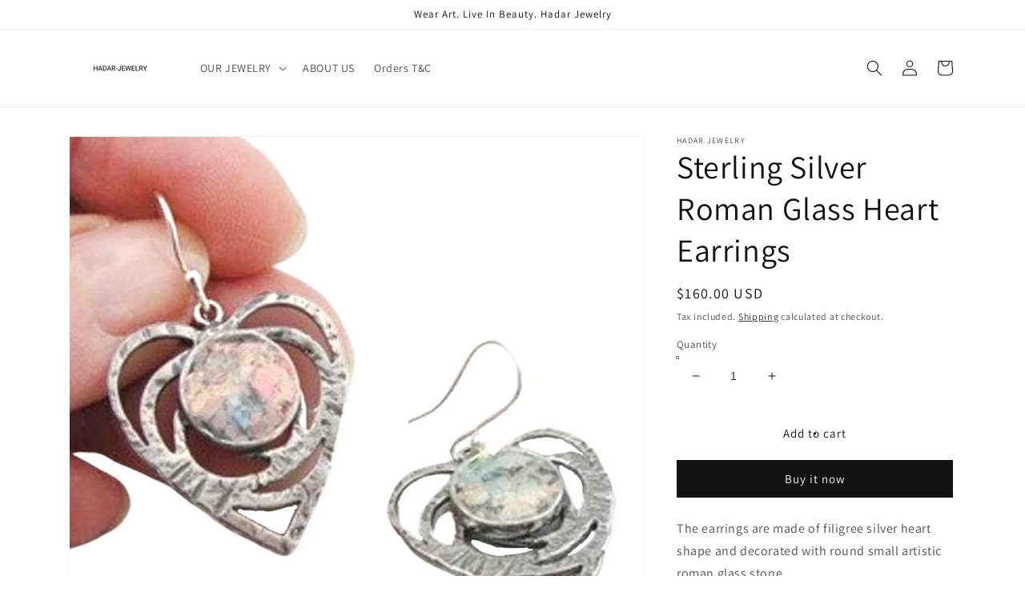

--- FILE ---
content_type: text/html; charset=utf-8
request_url: https://hadar-jewelry.com/products/hadar-jewelry-925-sterling-silver-roman-glass-filigree-heart-earrings-handmade-earrings-gift-long-silver-earrings-free-shipping-as
body_size: 25405
content:
<!doctype html>
<html class="no-js" lang="en">
  <head>
    <meta charset="utf-8">
    <meta http-equiv="X-UA-Compatible" content="IE=edge">
    <meta name="viewport" content="width=device-width,initial-scale=1">
    <meta name="theme-color" content="">
    <link rel="canonical" href="https://hadar-jewelry.com/products/hadar-jewelry-925-sterling-silver-roman-glass-filigree-heart-earrings-handmade-earrings-gift-long-silver-earrings-free-shipping-as">
    <link rel="preconnect" href="https://cdn.shopify.com" crossorigin><link rel="preconnect" href="https://fonts.shopifycdn.com" crossorigin><title>
      Sterling Silver Roman Glass Heart Earrings
 &ndash; Hadar Jewelry</title>

    
      <meta name="description" content="The earrings are made of filigree silver heart shape and decorated with round small artistic roman glass stone.Material &amp;amp; Dimensions:Material: Sterling Silver 925Gemstone: Multicolor Roman Glass ( a 2000 Years old stone, Wearing a piece of history)Extra Care: This beauty will be sent to you in a gift boxLabeled and">
    

    

<meta property="og:site_name" content="Hadar Jewelry">
<meta property="og:url" content="https://hadar-jewelry.com/products/hadar-jewelry-925-sterling-silver-roman-glass-filigree-heart-earrings-handmade-earrings-gift-long-silver-earrings-free-shipping-as">
<meta property="og:title" content="Sterling Silver Roman Glass Heart Earrings">
<meta property="og:type" content="product">
<meta property="og:description" content="The earrings are made of filigree silver heart shape and decorated with round small artistic roman glass stone.Material &amp;amp; Dimensions:Material: Sterling Silver 925Gemstone: Multicolor Roman Glass ( a 2000 Years old stone, Wearing a piece of history)Extra Care: This beauty will be sent to you in a gift boxLabeled and"><meta property="og:image" content="http://hadar-jewelry.com/cdn/shop/products/Romanglass_5.png?v=1643802579">
  <meta property="og:image:secure_url" content="https://hadar-jewelry.com/cdn/shop/products/Romanglass_5.png?v=1643802579">
  <meta property="og:image:width" content="2000">
  <meta property="og:image:height" content="2000"><meta property="og:price:amount" content="160.00">
  <meta property="og:price:currency" content="USD"><meta name="twitter:card" content="summary_large_image">
<meta name="twitter:title" content="Sterling Silver Roman Glass Heart Earrings">
<meta name="twitter:description" content="The earrings are made of filigree silver heart shape and decorated with round small artistic roman glass stone.Material &amp;amp; Dimensions:Material: Sterling Silver 925Gemstone: Multicolor Roman Glass ( a 2000 Years old stone, Wearing a piece of history)Extra Care: This beauty will be sent to you in a gift boxLabeled and">


    <script src="//hadar-jewelry.com/cdn/shop/t/5/assets/global.js?v=138967679220690932761643808289" defer="defer"></script>
    <script>window.performance && window.performance.mark && window.performance.mark('shopify.content_for_header.start');</script><meta name="google-site-verification" content="mB2dWGCpzkEeGc-c-Jb_hJ3xCxNEu4NhFpKb8wboJjU">
<meta id="shopify-digital-wallet" name="shopify-digital-wallet" content="/568426553/digital_wallets/dialog">
<meta name="shopify-checkout-api-token" content="0b80eb058808296538fdf17723b40b77">
<meta id="in-context-paypal-metadata" data-shop-id="568426553" data-venmo-supported="false" data-environment="production" data-locale="en_US" data-paypal-v4="true" data-currency="USD">
<link rel="alternate" type="application/json+oembed" href="https://hadar-jewelry.com/products/hadar-jewelry-925-sterling-silver-roman-glass-filigree-heart-earrings-handmade-earrings-gift-long-silver-earrings-free-shipping-as.oembed">
<script async="async" src="/checkouts/internal/preloads.js?locale=en-US"></script>
<script id="shopify-features" type="application/json">{"accessToken":"0b80eb058808296538fdf17723b40b77","betas":["rich-media-storefront-analytics"],"domain":"hadar-jewelry.com","predictiveSearch":true,"shopId":568426553,"locale":"en"}</script>
<script>var Shopify = Shopify || {};
Shopify.shop = "hadar-jewelry.myshopify.com";
Shopify.locale = "en";
Shopify.currency = {"active":"USD","rate":"1.0"};
Shopify.country = "US";
Shopify.theme = {"name":"Dawn","id":128623116480,"schema_name":"Dawn","schema_version":"3.0.0","theme_store_id":887,"role":"main"};
Shopify.theme.handle = "null";
Shopify.theme.style = {"id":null,"handle":null};
Shopify.cdnHost = "hadar-jewelry.com/cdn";
Shopify.routes = Shopify.routes || {};
Shopify.routes.root = "/";</script>
<script type="module">!function(o){(o.Shopify=o.Shopify||{}).modules=!0}(window);</script>
<script>!function(o){function n(){var o=[];function n(){o.push(Array.prototype.slice.apply(arguments))}return n.q=o,n}var t=o.Shopify=o.Shopify||{};t.loadFeatures=n(),t.autoloadFeatures=n()}(window);</script>
<script id="shop-js-analytics" type="application/json">{"pageType":"product"}</script>
<script defer="defer" async type="module" src="//hadar-jewelry.com/cdn/shopifycloud/shop-js/modules/v2/client.init-shop-cart-sync_C5BV16lS.en.esm.js"></script>
<script defer="defer" async type="module" src="//hadar-jewelry.com/cdn/shopifycloud/shop-js/modules/v2/chunk.common_CygWptCX.esm.js"></script>
<script type="module">
  await import("//hadar-jewelry.com/cdn/shopifycloud/shop-js/modules/v2/client.init-shop-cart-sync_C5BV16lS.en.esm.js");
await import("//hadar-jewelry.com/cdn/shopifycloud/shop-js/modules/v2/chunk.common_CygWptCX.esm.js");

  window.Shopify.SignInWithShop?.initShopCartSync?.({"fedCMEnabled":true,"windoidEnabled":true});

</script>
<script>(function() {
  var isLoaded = false;
  function asyncLoad() {
    if (isLoaded) return;
    isLoaded = true;
    var urls = ["https:\/\/bingshoppingtool-t2app-prod.trafficmanager.net\/uet\/tracking_script?shop=hadar-jewelry.myshopify.com","\/\/shopify.privy.com\/widget.js?shop=hadar-jewelry.myshopify.com","https:\/\/app.popt.in\/pixel.js?id=5a5deb505eea6\u0026shop=hadar-jewelry.myshopify.com"];
    for (var i = 0; i < urls.length; i++) {
      var s = document.createElement('script');
      s.type = 'text/javascript';
      s.async = true;
      s.src = urls[i];
      var x = document.getElementsByTagName('script')[0];
      x.parentNode.insertBefore(s, x);
    }
  };
  if(window.attachEvent) {
    window.attachEvent('onload', asyncLoad);
  } else {
    window.addEventListener('load', asyncLoad, false);
  }
})();</script>
<script id="__st">var __st={"a":568426553,"offset":7200,"reqid":"8a870f02-b72f-4b9d-887e-9a46495276d1-1768778095","pageurl":"hadar-jewelry.com\/products\/hadar-jewelry-925-sterling-silver-roman-glass-filigree-heart-earrings-handmade-earrings-gift-long-silver-earrings-free-shipping-as","u":"42d558864515","p":"product","rtyp":"product","rid":559282552889};</script>
<script>window.ShopifyPaypalV4VisibilityTracking = true;</script>
<script id="captcha-bootstrap">!function(){'use strict';const t='contact',e='account',n='new_comment',o=[[t,t],['blogs',n],['comments',n],[t,'customer']],c=[[e,'customer_login'],[e,'guest_login'],[e,'recover_customer_password'],[e,'create_customer']],r=t=>t.map((([t,e])=>`form[action*='/${t}']:not([data-nocaptcha='true']) input[name='form_type'][value='${e}']`)).join(','),a=t=>()=>t?[...document.querySelectorAll(t)].map((t=>t.form)):[];function s(){const t=[...o],e=r(t);return a(e)}const i='password',u='form_key',d=['recaptcha-v3-token','g-recaptcha-response','h-captcha-response',i],f=()=>{try{return window.sessionStorage}catch{return}},m='__shopify_v',_=t=>t.elements[u];function p(t,e,n=!1){try{const o=window.sessionStorage,c=JSON.parse(o.getItem(e)),{data:r}=function(t){const{data:e,action:n}=t;return t[m]||n?{data:e,action:n}:{data:t,action:n}}(c);for(const[e,n]of Object.entries(r))t.elements[e]&&(t.elements[e].value=n);n&&o.removeItem(e)}catch(o){console.error('form repopulation failed',{error:o})}}const l='form_type',E='cptcha';function T(t){t.dataset[E]=!0}const w=window,h=w.document,L='Shopify',v='ce_forms',y='captcha';let A=!1;((t,e)=>{const n=(g='f06e6c50-85a8-45c8-87d0-21a2b65856fe',I='https://cdn.shopify.com/shopifycloud/storefront-forms-hcaptcha/ce_storefront_forms_captcha_hcaptcha.v1.5.2.iife.js',D={infoText:'Protected by hCaptcha',privacyText:'Privacy',termsText:'Terms'},(t,e,n)=>{const o=w[L][v],c=o.bindForm;if(c)return c(t,g,e,D).then(n);var r;o.q.push([[t,g,e,D],n]),r=I,A||(h.body.append(Object.assign(h.createElement('script'),{id:'captcha-provider',async:!0,src:r})),A=!0)});var g,I,D;w[L]=w[L]||{},w[L][v]=w[L][v]||{},w[L][v].q=[],w[L][y]=w[L][y]||{},w[L][y].protect=function(t,e){n(t,void 0,e),T(t)},Object.freeze(w[L][y]),function(t,e,n,w,h,L){const[v,y,A,g]=function(t,e,n){const i=e?o:[],u=t?c:[],d=[...i,...u],f=r(d),m=r(i),_=r(d.filter((([t,e])=>n.includes(e))));return[a(f),a(m),a(_),s()]}(w,h,L),I=t=>{const e=t.target;return e instanceof HTMLFormElement?e:e&&e.form},D=t=>v().includes(t);t.addEventListener('submit',(t=>{const e=I(t);if(!e)return;const n=D(e)&&!e.dataset.hcaptchaBound&&!e.dataset.recaptchaBound,o=_(e),c=g().includes(e)&&(!o||!o.value);(n||c)&&t.preventDefault(),c&&!n&&(function(t){try{if(!f())return;!function(t){const e=f();if(!e)return;const n=_(t);if(!n)return;const o=n.value;o&&e.removeItem(o)}(t);const e=Array.from(Array(32),(()=>Math.random().toString(36)[2])).join('');!function(t,e){_(t)||t.append(Object.assign(document.createElement('input'),{type:'hidden',name:u})),t.elements[u].value=e}(t,e),function(t,e){const n=f();if(!n)return;const o=[...t.querySelectorAll(`input[type='${i}']`)].map((({name:t})=>t)),c=[...d,...o],r={};for(const[a,s]of new FormData(t).entries())c.includes(a)||(r[a]=s);n.setItem(e,JSON.stringify({[m]:1,action:t.action,data:r}))}(t,e)}catch(e){console.error('failed to persist form',e)}}(e),e.submit())}));const S=(t,e)=>{t&&!t.dataset[E]&&(n(t,e.some((e=>e===t))),T(t))};for(const o of['focusin','change'])t.addEventListener(o,(t=>{const e=I(t);D(e)&&S(e,y())}));const B=e.get('form_key'),M=e.get(l),P=B&&M;t.addEventListener('DOMContentLoaded',(()=>{const t=y();if(P)for(const e of t)e.elements[l].value===M&&p(e,B);[...new Set([...A(),...v().filter((t=>'true'===t.dataset.shopifyCaptcha))])].forEach((e=>S(e,t)))}))}(h,new URLSearchParams(w.location.search),n,t,e,['guest_login'])})(!0,!0)}();</script>
<script integrity="sha256-4kQ18oKyAcykRKYeNunJcIwy7WH5gtpwJnB7kiuLZ1E=" data-source-attribution="shopify.loadfeatures" defer="defer" src="//hadar-jewelry.com/cdn/shopifycloud/storefront/assets/storefront/load_feature-a0a9edcb.js" crossorigin="anonymous"></script>
<script data-source-attribution="shopify.dynamic_checkout.dynamic.init">var Shopify=Shopify||{};Shopify.PaymentButton=Shopify.PaymentButton||{isStorefrontPortableWallets:!0,init:function(){window.Shopify.PaymentButton.init=function(){};var t=document.createElement("script");t.src="https://hadar-jewelry.com/cdn/shopifycloud/portable-wallets/latest/portable-wallets.en.js",t.type="module",document.head.appendChild(t)}};
</script>
<script data-source-attribution="shopify.dynamic_checkout.buyer_consent">
  function portableWalletsHideBuyerConsent(e){var t=document.getElementById("shopify-buyer-consent"),n=document.getElementById("shopify-subscription-policy-button");t&&n&&(t.classList.add("hidden"),t.setAttribute("aria-hidden","true"),n.removeEventListener("click",e))}function portableWalletsShowBuyerConsent(e){var t=document.getElementById("shopify-buyer-consent"),n=document.getElementById("shopify-subscription-policy-button");t&&n&&(t.classList.remove("hidden"),t.removeAttribute("aria-hidden"),n.addEventListener("click",e))}window.Shopify?.PaymentButton&&(window.Shopify.PaymentButton.hideBuyerConsent=portableWalletsHideBuyerConsent,window.Shopify.PaymentButton.showBuyerConsent=portableWalletsShowBuyerConsent);
</script>
<script>
  function portableWalletsCleanup(e){e&&e.src&&console.error("Failed to load portable wallets script "+e.src);var t=document.querySelectorAll("shopify-accelerated-checkout .shopify-payment-button__skeleton, shopify-accelerated-checkout-cart .wallet-cart-button__skeleton"),e=document.getElementById("shopify-buyer-consent");for(let e=0;e<t.length;e++)t[e].remove();e&&e.remove()}function portableWalletsNotLoadedAsModule(e){e instanceof ErrorEvent&&"string"==typeof e.message&&e.message.includes("import.meta")&&"string"==typeof e.filename&&e.filename.includes("portable-wallets")&&(window.removeEventListener("error",portableWalletsNotLoadedAsModule),window.Shopify.PaymentButton.failedToLoad=e,"loading"===document.readyState?document.addEventListener("DOMContentLoaded",window.Shopify.PaymentButton.init):window.Shopify.PaymentButton.init())}window.addEventListener("error",portableWalletsNotLoadedAsModule);
</script>

<script type="module" src="https://hadar-jewelry.com/cdn/shopifycloud/portable-wallets/latest/portable-wallets.en.js" onError="portableWalletsCleanup(this)" crossorigin="anonymous"></script>
<script nomodule>
  document.addEventListener("DOMContentLoaded", portableWalletsCleanup);
</script>

<script id='scb4127' type='text/javascript' async='' src='https://hadar-jewelry.com/cdn/shopifycloud/privacy-banner/storefront-banner.js'></script><link id="shopify-accelerated-checkout-styles" rel="stylesheet" media="screen" href="https://hadar-jewelry.com/cdn/shopifycloud/portable-wallets/latest/accelerated-checkout-backwards-compat.css" crossorigin="anonymous">
<style id="shopify-accelerated-checkout-cart">
        #shopify-buyer-consent {
  margin-top: 1em;
  display: inline-block;
  width: 100%;
}

#shopify-buyer-consent.hidden {
  display: none;
}

#shopify-subscription-policy-button {
  background: none;
  border: none;
  padding: 0;
  text-decoration: underline;
  font-size: inherit;
  cursor: pointer;
}

#shopify-subscription-policy-button::before {
  box-shadow: none;
}

      </style>
<script id="sections-script" data-sections="main-product,product-recommendations,header,footer" defer="defer" src="//hadar-jewelry.com/cdn/shop/t/5/compiled_assets/scripts.js?315"></script>
<script>window.performance && window.performance.mark && window.performance.mark('shopify.content_for_header.end');</script>


    <style data-shopify>
      @font-face {
  font-family: Assistant;
  font-weight: 400;
  font-style: normal;
  font-display: swap;
  src: url("//hadar-jewelry.com/cdn/fonts/assistant/assistant_n4.9120912a469cad1cc292572851508ca49d12e768.woff2") format("woff2"),
       url("//hadar-jewelry.com/cdn/fonts/assistant/assistant_n4.6e9875ce64e0fefcd3f4446b7ec9036b3ddd2985.woff") format("woff");
}

      @font-face {
  font-family: Assistant;
  font-weight: 700;
  font-style: normal;
  font-display: swap;
  src: url("//hadar-jewelry.com/cdn/fonts/assistant/assistant_n7.bf44452348ec8b8efa3aa3068825305886b1c83c.woff2") format("woff2"),
       url("//hadar-jewelry.com/cdn/fonts/assistant/assistant_n7.0c887fee83f6b3bda822f1150b912c72da0f7b64.woff") format("woff");
}

      
      
      @font-face {
  font-family: Assistant;
  font-weight: 400;
  font-style: normal;
  font-display: swap;
  src: url("//hadar-jewelry.com/cdn/fonts/assistant/assistant_n4.9120912a469cad1cc292572851508ca49d12e768.woff2") format("woff2"),
       url("//hadar-jewelry.com/cdn/fonts/assistant/assistant_n4.6e9875ce64e0fefcd3f4446b7ec9036b3ddd2985.woff") format("woff");
}


      :root {
        --font-body-family: Assistant, sans-serif;
        --font-body-style: normal;
        --font-body-weight: 400;

        --font-heading-family: Assistant, sans-serif;
        --font-heading-style: normal;
        --font-heading-weight: 400;

        --font-body-scale: 1.0;
        --font-heading-scale: 1.0;

        --color-base-text: 18, 18, 18;
        --color-shadow: 18, 18, 18;
        --color-base-background-1: 255, 255, 255;
        --color-base-background-2: 243, 243, 243;
        --color-base-solid-button-labels: 255, 255, 255;
        --color-base-outline-button-labels: 18, 18, 18;
        --color-base-accent-1: 18, 18, 18;
        --color-base-accent-2: 51, 79, 180;
        --payment-terms-background-color: #FFFFFF;

        --gradient-base-background-1: #FFFFFF;
        --gradient-base-background-2: #F3F3F3;
        --gradient-base-accent-1: #121212;
        --gradient-base-accent-2: #334FB4;

        --media-padding: px;
        --media-border-opacity: 0.05;
        --media-border-width: 1px;
        --media-radius: 0px;
        --media-shadow-opacity: 0.0;
        --media-shadow-horizontal-offset: 0px;
        --media-shadow-vertical-offset: 0px;
        --media-shadow-blur-radius: 0px;

        --page-width: 120rem;
        --page-width-margin: 0rem;

        --card-image-padding: 0.0rem;
        --card-corner-radius: 0.0rem;
        --card-text-alignment: left;
        --card-border-width: 0.0rem;
        --card-border-opacity: 0.0;
        --card-shadow-opacity: 0.1;
        --card-shadow-horizontal-offset: 0.0rem;
        --card-shadow-vertical-offset: 0.0rem;
        --card-shadow-blur-radius: 0.0rem;

        --badge-corner-radius: 4.0rem;

        --popup-border-width: 1px;
        --popup-border-opacity: 0.1;
        --popup-corner-radius: 0px;
        --popup-shadow-opacity: 0.0;
        --popup-shadow-horizontal-offset: 0px;
        --popup-shadow-vertical-offset: 0px;
        --popup-shadow-blur-radius: 0px;

        --drawer-border-width: 1px;
        --drawer-border-opacity: 0.1;
        --drawer-shadow-opacity: 0.0;
        --drawer-shadow-horizontal-offset: 0px;
        --drawer-shadow-vertical-offset: 0px;
        --drawer-shadow-blur-radius: 0px;

        --spacing-sections-desktop: 0px;
        --spacing-sections-mobile: 0px;

        --grid-desktop-vertical-spacing: 8px;
        --grid-desktop-horizontal-spacing: 8px;
        --grid-mobile-vertical-spacing: 4px;
        --grid-mobile-horizontal-spacing: 4px;

        --text-boxes-border-opacity: 0.0;
        --text-boxes-border-width: 0px;
        --text-boxes-radius: 0px;
        --text-boxes-shadow-opacity: 0.0;
        --text-boxes-shadow-horizontal-offset: 0px;
        --text-boxes-shadow-vertical-offset: 0px;
        --text-boxes-shadow-blur-radius: 0px;

        --buttons-radius: 0px;
        --buttons-radius-outset: 0px;
        --buttons-border-width: 1px;
        --buttons-border-opacity: 1.0;
        --buttons-shadow-opacity: 0.0;
        --buttons-shadow-horizontal-offset: 0px;
        --buttons-shadow-vertical-offset: 0px;
        --buttons-shadow-blur-radius: 0px;
        --buttons-border-offset: 0px;

        --inputs-radius: 0px;
        --inputs-border-width: 1px;
        --inputs-border-opacity: 0.55;
        --inputs-shadow-opacity: 0.0;
        --inputs-shadow-horizontal-offset: 0px;
        --inputs-margin-offset: 0px;
        --inputs-shadow-vertical-offset: 0px;
        --inputs-shadow-blur-radius: 0px;
        --inputs-radius-outset: 0px;

        --variant-pills-radius: 40px;
        --variant-pills-border-width: 1px;
        --variant-pills-border-opacity: 0.55;
        --variant-pills-shadow-opacity: 0.0;
        --variant-pills-shadow-horizontal-offset: 0px;
        --variant-pills-shadow-vertical-offset: 0px;
        --variant-pills-shadow-blur-radius: 0px;
      }

      *,
      *::before,
      *::after {
        box-sizing: inherit;
      }

      html {
        box-sizing: border-box;
        font-size: calc(var(--font-body-scale) * 62.5%);
        height: 100%;
      }

      body {
        display: grid;
        grid-template-rows: auto auto 1fr auto;
        grid-template-columns: 100%;
        min-height: 100%;
        margin: 0;
        font-size: 1.5rem;
        letter-spacing: 0.06rem;
        line-height: calc(1 + 0.8 / var(--font-body-scale));
        font-family: var(--font-body-family);
        font-style: var(--font-body-style);
        font-weight: var(--font-body-weight);
      }

      @media screen and (min-width: 750px) {
        body {
          font-size: 1.6rem;
        }
      }
    </style>

    <link href="//hadar-jewelry.com/cdn/shop/t/5/assets/base.css?v=39440664952427654091643808304" rel="stylesheet" type="text/css" media="all" />
<link rel="preload" as="font" href="//hadar-jewelry.com/cdn/fonts/assistant/assistant_n4.9120912a469cad1cc292572851508ca49d12e768.woff2" type="font/woff2" crossorigin><link rel="preload" as="font" href="//hadar-jewelry.com/cdn/fonts/assistant/assistant_n4.9120912a469cad1cc292572851508ca49d12e768.woff2" type="font/woff2" crossorigin><link rel="stylesheet" href="//hadar-jewelry.com/cdn/shop/t/5/assets/component-predictive-search.css?v=165644661289088488651643808285" media="print" onload="this.media='all'"><script>document.documentElement.className = document.documentElement.className.replace('no-js', 'js');
    if (Shopify.designMode) {
      document.documentElement.classList.add('shopify-design-mode');
    }
    </script>
  <link href="https://monorail-edge.shopifysvc.com" rel="dns-prefetch">
<script>(function(){if ("sendBeacon" in navigator && "performance" in window) {try {var session_token_from_headers = performance.getEntriesByType('navigation')[0].serverTiming.find(x => x.name == '_s').description;} catch {var session_token_from_headers = undefined;}var session_cookie_matches = document.cookie.match(/_shopify_s=([^;]*)/);var session_token_from_cookie = session_cookie_matches && session_cookie_matches.length === 2 ? session_cookie_matches[1] : "";var session_token = session_token_from_headers || session_token_from_cookie || "";function handle_abandonment_event(e) {var entries = performance.getEntries().filter(function(entry) {return /monorail-edge.shopifysvc.com/.test(entry.name);});if (!window.abandonment_tracked && entries.length === 0) {window.abandonment_tracked = true;var currentMs = Date.now();var navigation_start = performance.timing.navigationStart;var payload = {shop_id: 568426553,url: window.location.href,navigation_start,duration: currentMs - navigation_start,session_token,page_type: "product"};window.navigator.sendBeacon("https://monorail-edge.shopifysvc.com/v1/produce", JSON.stringify({schema_id: "online_store_buyer_site_abandonment/1.1",payload: payload,metadata: {event_created_at_ms: currentMs,event_sent_at_ms: currentMs}}));}}window.addEventListener('pagehide', handle_abandonment_event);}}());</script>
<script id="web-pixels-manager-setup">(function e(e,d,r,n,o){if(void 0===o&&(o={}),!Boolean(null===(a=null===(i=window.Shopify)||void 0===i?void 0:i.analytics)||void 0===a?void 0:a.replayQueue)){var i,a;window.Shopify=window.Shopify||{};var t=window.Shopify;t.analytics=t.analytics||{};var s=t.analytics;s.replayQueue=[],s.publish=function(e,d,r){return s.replayQueue.push([e,d,r]),!0};try{self.performance.mark("wpm:start")}catch(e){}var l=function(){var e={modern:/Edge?\/(1{2}[4-9]|1[2-9]\d|[2-9]\d{2}|\d{4,})\.\d+(\.\d+|)|Firefox\/(1{2}[4-9]|1[2-9]\d|[2-9]\d{2}|\d{4,})\.\d+(\.\d+|)|Chrom(ium|e)\/(9{2}|\d{3,})\.\d+(\.\d+|)|(Maci|X1{2}).+ Version\/(15\.\d+|(1[6-9]|[2-9]\d|\d{3,})\.\d+)([,.]\d+|)( \(\w+\)|)( Mobile\/\w+|) Safari\/|Chrome.+OPR\/(9{2}|\d{3,})\.\d+\.\d+|(CPU[ +]OS|iPhone[ +]OS|CPU[ +]iPhone|CPU IPhone OS|CPU iPad OS)[ +]+(15[._]\d+|(1[6-9]|[2-9]\d|\d{3,})[._]\d+)([._]\d+|)|Android:?[ /-](13[3-9]|1[4-9]\d|[2-9]\d{2}|\d{4,})(\.\d+|)(\.\d+|)|Android.+Firefox\/(13[5-9]|1[4-9]\d|[2-9]\d{2}|\d{4,})\.\d+(\.\d+|)|Android.+Chrom(ium|e)\/(13[3-9]|1[4-9]\d|[2-9]\d{2}|\d{4,})\.\d+(\.\d+|)|SamsungBrowser\/([2-9]\d|\d{3,})\.\d+/,legacy:/Edge?\/(1[6-9]|[2-9]\d|\d{3,})\.\d+(\.\d+|)|Firefox\/(5[4-9]|[6-9]\d|\d{3,})\.\d+(\.\d+|)|Chrom(ium|e)\/(5[1-9]|[6-9]\d|\d{3,})\.\d+(\.\d+|)([\d.]+$|.*Safari\/(?![\d.]+ Edge\/[\d.]+$))|(Maci|X1{2}).+ Version\/(10\.\d+|(1[1-9]|[2-9]\d|\d{3,})\.\d+)([,.]\d+|)( \(\w+\)|)( Mobile\/\w+|) Safari\/|Chrome.+OPR\/(3[89]|[4-9]\d|\d{3,})\.\d+\.\d+|(CPU[ +]OS|iPhone[ +]OS|CPU[ +]iPhone|CPU IPhone OS|CPU iPad OS)[ +]+(10[._]\d+|(1[1-9]|[2-9]\d|\d{3,})[._]\d+)([._]\d+|)|Android:?[ /-](13[3-9]|1[4-9]\d|[2-9]\d{2}|\d{4,})(\.\d+|)(\.\d+|)|Mobile Safari.+OPR\/([89]\d|\d{3,})\.\d+\.\d+|Android.+Firefox\/(13[5-9]|1[4-9]\d|[2-9]\d{2}|\d{4,})\.\d+(\.\d+|)|Android.+Chrom(ium|e)\/(13[3-9]|1[4-9]\d|[2-9]\d{2}|\d{4,})\.\d+(\.\d+|)|Android.+(UC? ?Browser|UCWEB|U3)[ /]?(15\.([5-9]|\d{2,})|(1[6-9]|[2-9]\d|\d{3,})\.\d+)\.\d+|SamsungBrowser\/(5\.\d+|([6-9]|\d{2,})\.\d+)|Android.+MQ{2}Browser\/(14(\.(9|\d{2,})|)|(1[5-9]|[2-9]\d|\d{3,})(\.\d+|))(\.\d+|)|K[Aa][Ii]OS\/(3\.\d+|([4-9]|\d{2,})\.\d+)(\.\d+|)/},d=e.modern,r=e.legacy,n=navigator.userAgent;return n.match(d)?"modern":n.match(r)?"legacy":"unknown"}(),u="modern"===l?"modern":"legacy",c=(null!=n?n:{modern:"",legacy:""})[u],f=function(e){return[e.baseUrl,"/wpm","/b",e.hashVersion,"modern"===e.buildTarget?"m":"l",".js"].join("")}({baseUrl:d,hashVersion:r,buildTarget:u}),m=function(e){var d=e.version,r=e.bundleTarget,n=e.surface,o=e.pageUrl,i=e.monorailEndpoint;return{emit:function(e){var a=e.status,t=e.errorMsg,s=(new Date).getTime(),l=JSON.stringify({metadata:{event_sent_at_ms:s},events:[{schema_id:"web_pixels_manager_load/3.1",payload:{version:d,bundle_target:r,page_url:o,status:a,surface:n,error_msg:t},metadata:{event_created_at_ms:s}}]});if(!i)return console&&console.warn&&console.warn("[Web Pixels Manager] No Monorail endpoint provided, skipping logging."),!1;try{return self.navigator.sendBeacon.bind(self.navigator)(i,l)}catch(e){}var u=new XMLHttpRequest;try{return u.open("POST",i,!0),u.setRequestHeader("Content-Type","text/plain"),u.send(l),!0}catch(e){return console&&console.warn&&console.warn("[Web Pixels Manager] Got an unhandled error while logging to Monorail."),!1}}}}({version:r,bundleTarget:l,surface:e.surface,pageUrl:self.location.href,monorailEndpoint:e.monorailEndpoint});try{o.browserTarget=l,function(e){var d=e.src,r=e.async,n=void 0===r||r,o=e.onload,i=e.onerror,a=e.sri,t=e.scriptDataAttributes,s=void 0===t?{}:t,l=document.createElement("script"),u=document.querySelector("head"),c=document.querySelector("body");if(l.async=n,l.src=d,a&&(l.integrity=a,l.crossOrigin="anonymous"),s)for(var f in s)if(Object.prototype.hasOwnProperty.call(s,f))try{l.dataset[f]=s[f]}catch(e){}if(o&&l.addEventListener("load",o),i&&l.addEventListener("error",i),u)u.appendChild(l);else{if(!c)throw new Error("Did not find a head or body element to append the script");c.appendChild(l)}}({src:f,async:!0,onload:function(){if(!function(){var e,d;return Boolean(null===(d=null===(e=window.Shopify)||void 0===e?void 0:e.analytics)||void 0===d?void 0:d.initialized)}()){var d=window.webPixelsManager.init(e)||void 0;if(d){var r=window.Shopify.analytics;r.replayQueue.forEach((function(e){var r=e[0],n=e[1],o=e[2];d.publishCustomEvent(r,n,o)})),r.replayQueue=[],r.publish=d.publishCustomEvent,r.visitor=d.visitor,r.initialized=!0}}},onerror:function(){return m.emit({status:"failed",errorMsg:"".concat(f," has failed to load")})},sri:function(e){var d=/^sha384-[A-Za-z0-9+/=]+$/;return"string"==typeof e&&d.test(e)}(c)?c:"",scriptDataAttributes:o}),m.emit({status:"loading"})}catch(e){m.emit({status:"failed",errorMsg:(null==e?void 0:e.message)||"Unknown error"})}}})({shopId: 568426553,storefrontBaseUrl: "https://hadar-jewelry.com",extensionsBaseUrl: "https://extensions.shopifycdn.com/cdn/shopifycloud/web-pixels-manager",monorailEndpoint: "https://monorail-edge.shopifysvc.com/unstable/produce_batch",surface: "storefront-renderer",enabledBetaFlags: ["2dca8a86"],webPixelsConfigList: [{"id":"625934672","configuration":"{\"config\":\"{\\\"pixel_id\\\":\\\"G-BHYC70ZZ5C\\\",\\\"target_country\\\":\\\"US\\\",\\\"gtag_events\\\":[{\\\"type\\\":\\\"search\\\",\\\"action_label\\\":\\\"G-BHYC70ZZ5C\\\"},{\\\"type\\\":\\\"begin_checkout\\\",\\\"action_label\\\":\\\"G-BHYC70ZZ5C\\\"},{\\\"type\\\":\\\"view_item\\\",\\\"action_label\\\":[\\\"G-BHYC70ZZ5C\\\",\\\"MC-9DJCK7FWGH\\\"]},{\\\"type\\\":\\\"purchase\\\",\\\"action_label\\\":[\\\"G-BHYC70ZZ5C\\\",\\\"MC-9DJCK7FWGH\\\"]},{\\\"type\\\":\\\"page_view\\\",\\\"action_label\\\":[\\\"G-BHYC70ZZ5C\\\",\\\"MC-9DJCK7FWGH\\\"]},{\\\"type\\\":\\\"add_payment_info\\\",\\\"action_label\\\":\\\"G-BHYC70ZZ5C\\\"},{\\\"type\\\":\\\"add_to_cart\\\",\\\"action_label\\\":\\\"G-BHYC70ZZ5C\\\"}],\\\"enable_monitoring_mode\\\":false}\"}","eventPayloadVersion":"v1","runtimeContext":"OPEN","scriptVersion":"b2a88bafab3e21179ed38636efcd8a93","type":"APP","apiClientId":1780363,"privacyPurposes":[],"dataSharingAdjustments":{"protectedCustomerApprovalScopes":["read_customer_address","read_customer_email","read_customer_name","read_customer_personal_data","read_customer_phone"]}},{"id":"363528528","configuration":"{\"pixel_id\":\"224876318824490\",\"pixel_type\":\"facebook_pixel\",\"metaapp_system_user_token\":\"-\"}","eventPayloadVersion":"v1","runtimeContext":"OPEN","scriptVersion":"ca16bc87fe92b6042fbaa3acc2fbdaa6","type":"APP","apiClientId":2329312,"privacyPurposes":["ANALYTICS","MARKETING","SALE_OF_DATA"],"dataSharingAdjustments":{"protectedCustomerApprovalScopes":["read_customer_address","read_customer_email","read_customer_name","read_customer_personal_data","read_customer_phone"]}},{"id":"107774288","configuration":"{\"tagID\":\"2612367990442\"}","eventPayloadVersion":"v1","runtimeContext":"STRICT","scriptVersion":"18031546ee651571ed29edbe71a3550b","type":"APP","apiClientId":3009811,"privacyPurposes":["ANALYTICS","MARKETING","SALE_OF_DATA"],"dataSharingAdjustments":{"protectedCustomerApprovalScopes":["read_customer_address","read_customer_email","read_customer_name","read_customer_personal_data","read_customer_phone"]}},{"id":"145457488","eventPayloadVersion":"v1","runtimeContext":"LAX","scriptVersion":"1","type":"CUSTOM","privacyPurposes":["MARKETING"],"name":"Meta pixel (migrated)"},{"id":"shopify-app-pixel","configuration":"{}","eventPayloadVersion":"v1","runtimeContext":"STRICT","scriptVersion":"0450","apiClientId":"shopify-pixel","type":"APP","privacyPurposes":["ANALYTICS","MARKETING"]},{"id":"shopify-custom-pixel","eventPayloadVersion":"v1","runtimeContext":"LAX","scriptVersion":"0450","apiClientId":"shopify-pixel","type":"CUSTOM","privacyPurposes":["ANALYTICS","MARKETING"]}],isMerchantRequest: false,initData: {"shop":{"name":"Hadar Jewelry","paymentSettings":{"currencyCode":"USD"},"myshopifyDomain":"hadar-jewelry.myshopify.com","countryCode":"IL","storefrontUrl":"https:\/\/hadar-jewelry.com"},"customer":null,"cart":null,"checkout":null,"productVariants":[{"price":{"amount":160.0,"currencyCode":"USD"},"product":{"title":"Sterling Silver Roman Glass Heart Earrings","vendor":"Hadar Jewelry","id":"559282552889","untranslatedTitle":"Sterling Silver Roman Glass Heart Earrings","url":"\/products\/hadar-jewelry-925-sterling-silver-roman-glass-filigree-heart-earrings-handmade-earrings-gift-long-silver-earrings-free-shipping-as","type":"Earrings"},"id":"7130766049337","image":{"src":"\/\/hadar-jewelry.com\/cdn\/shop\/products\/Romanglass_5.png?v=1643802579"},"sku":"","title":"Default Title","untranslatedTitle":"Default Title"}],"purchasingCompany":null},},"https://hadar-jewelry.com/cdn","fcfee988w5aeb613cpc8e4bc33m6693e112",{"modern":"","legacy":""},{"shopId":"568426553","storefrontBaseUrl":"https:\/\/hadar-jewelry.com","extensionBaseUrl":"https:\/\/extensions.shopifycdn.com\/cdn\/shopifycloud\/web-pixels-manager","surface":"storefront-renderer","enabledBetaFlags":"[\"2dca8a86\"]","isMerchantRequest":"false","hashVersion":"fcfee988w5aeb613cpc8e4bc33m6693e112","publish":"custom","events":"[[\"page_viewed\",{}],[\"product_viewed\",{\"productVariant\":{\"price\":{\"amount\":160.0,\"currencyCode\":\"USD\"},\"product\":{\"title\":\"Sterling Silver Roman Glass Heart Earrings\",\"vendor\":\"Hadar Jewelry\",\"id\":\"559282552889\",\"untranslatedTitle\":\"Sterling Silver Roman Glass Heart Earrings\",\"url\":\"\/products\/hadar-jewelry-925-sterling-silver-roman-glass-filigree-heart-earrings-handmade-earrings-gift-long-silver-earrings-free-shipping-as\",\"type\":\"Earrings\"},\"id\":\"7130766049337\",\"image\":{\"src\":\"\/\/hadar-jewelry.com\/cdn\/shop\/products\/Romanglass_5.png?v=1643802579\"},\"sku\":\"\",\"title\":\"Default Title\",\"untranslatedTitle\":\"Default Title\"}}]]"});</script><script>
  window.ShopifyAnalytics = window.ShopifyAnalytics || {};
  window.ShopifyAnalytics.meta = window.ShopifyAnalytics.meta || {};
  window.ShopifyAnalytics.meta.currency = 'USD';
  var meta = {"product":{"id":559282552889,"gid":"gid:\/\/shopify\/Product\/559282552889","vendor":"Hadar Jewelry","type":"Earrings","handle":"hadar-jewelry-925-sterling-silver-roman-glass-filigree-heart-earrings-handmade-earrings-gift-long-silver-earrings-free-shipping-as","variants":[{"id":7130766049337,"price":16000,"name":"Sterling Silver Roman Glass Heart Earrings","public_title":null,"sku":""}],"remote":false},"page":{"pageType":"product","resourceType":"product","resourceId":559282552889,"requestId":"8a870f02-b72f-4b9d-887e-9a46495276d1-1768778095"}};
  for (var attr in meta) {
    window.ShopifyAnalytics.meta[attr] = meta[attr];
  }
</script>
<script class="analytics">
  (function () {
    var customDocumentWrite = function(content) {
      var jquery = null;

      if (window.jQuery) {
        jquery = window.jQuery;
      } else if (window.Checkout && window.Checkout.$) {
        jquery = window.Checkout.$;
      }

      if (jquery) {
        jquery('body').append(content);
      }
    };

    var hasLoggedConversion = function(token) {
      if (token) {
        return document.cookie.indexOf('loggedConversion=' + token) !== -1;
      }
      return false;
    }

    var setCookieIfConversion = function(token) {
      if (token) {
        var twoMonthsFromNow = new Date(Date.now());
        twoMonthsFromNow.setMonth(twoMonthsFromNow.getMonth() + 2);

        document.cookie = 'loggedConversion=' + token + '; expires=' + twoMonthsFromNow;
      }
    }

    var trekkie = window.ShopifyAnalytics.lib = window.trekkie = window.trekkie || [];
    if (trekkie.integrations) {
      return;
    }
    trekkie.methods = [
      'identify',
      'page',
      'ready',
      'track',
      'trackForm',
      'trackLink'
    ];
    trekkie.factory = function(method) {
      return function() {
        var args = Array.prototype.slice.call(arguments);
        args.unshift(method);
        trekkie.push(args);
        return trekkie;
      };
    };
    for (var i = 0; i < trekkie.methods.length; i++) {
      var key = trekkie.methods[i];
      trekkie[key] = trekkie.factory(key);
    }
    trekkie.load = function(config) {
      trekkie.config = config || {};
      trekkie.config.initialDocumentCookie = document.cookie;
      var first = document.getElementsByTagName('script')[0];
      var script = document.createElement('script');
      script.type = 'text/javascript';
      script.onerror = function(e) {
        var scriptFallback = document.createElement('script');
        scriptFallback.type = 'text/javascript';
        scriptFallback.onerror = function(error) {
                var Monorail = {
      produce: function produce(monorailDomain, schemaId, payload) {
        var currentMs = new Date().getTime();
        var event = {
          schema_id: schemaId,
          payload: payload,
          metadata: {
            event_created_at_ms: currentMs,
            event_sent_at_ms: currentMs
          }
        };
        return Monorail.sendRequest("https://" + monorailDomain + "/v1/produce", JSON.stringify(event));
      },
      sendRequest: function sendRequest(endpointUrl, payload) {
        // Try the sendBeacon API
        if (window && window.navigator && typeof window.navigator.sendBeacon === 'function' && typeof window.Blob === 'function' && !Monorail.isIos12()) {
          var blobData = new window.Blob([payload], {
            type: 'text/plain'
          });

          if (window.navigator.sendBeacon(endpointUrl, blobData)) {
            return true;
          } // sendBeacon was not successful

        } // XHR beacon

        var xhr = new XMLHttpRequest();

        try {
          xhr.open('POST', endpointUrl);
          xhr.setRequestHeader('Content-Type', 'text/plain');
          xhr.send(payload);
        } catch (e) {
          console.log(e);
        }

        return false;
      },
      isIos12: function isIos12() {
        return window.navigator.userAgent.lastIndexOf('iPhone; CPU iPhone OS 12_') !== -1 || window.navigator.userAgent.lastIndexOf('iPad; CPU OS 12_') !== -1;
      }
    };
    Monorail.produce('monorail-edge.shopifysvc.com',
      'trekkie_storefront_load_errors/1.1',
      {shop_id: 568426553,
      theme_id: 128623116480,
      app_name: "storefront",
      context_url: window.location.href,
      source_url: "//hadar-jewelry.com/cdn/s/trekkie.storefront.cd680fe47e6c39ca5d5df5f0a32d569bc48c0f27.min.js"});

        };
        scriptFallback.async = true;
        scriptFallback.src = '//hadar-jewelry.com/cdn/s/trekkie.storefront.cd680fe47e6c39ca5d5df5f0a32d569bc48c0f27.min.js';
        first.parentNode.insertBefore(scriptFallback, first);
      };
      script.async = true;
      script.src = '//hadar-jewelry.com/cdn/s/trekkie.storefront.cd680fe47e6c39ca5d5df5f0a32d569bc48c0f27.min.js';
      first.parentNode.insertBefore(script, first);
    };
    trekkie.load(
      {"Trekkie":{"appName":"storefront","development":false,"defaultAttributes":{"shopId":568426553,"isMerchantRequest":null,"themeId":128623116480,"themeCityHash":"15231869395805865782","contentLanguage":"en","currency":"USD","eventMetadataId":"966c97d1-b187-4eb0-b4c7-218505aa2f92"},"isServerSideCookieWritingEnabled":true,"monorailRegion":"shop_domain","enabledBetaFlags":["65f19447"]},"Session Attribution":{},"S2S":{"facebookCapiEnabled":true,"source":"trekkie-storefront-renderer","apiClientId":580111}}
    );

    var loaded = false;
    trekkie.ready(function() {
      if (loaded) return;
      loaded = true;

      window.ShopifyAnalytics.lib = window.trekkie;

      var originalDocumentWrite = document.write;
      document.write = customDocumentWrite;
      try { window.ShopifyAnalytics.merchantGoogleAnalytics.call(this); } catch(error) {};
      document.write = originalDocumentWrite;

      window.ShopifyAnalytics.lib.page(null,{"pageType":"product","resourceType":"product","resourceId":559282552889,"requestId":"8a870f02-b72f-4b9d-887e-9a46495276d1-1768778095","shopifyEmitted":true});

      var match = window.location.pathname.match(/checkouts\/(.+)\/(thank_you|post_purchase)/)
      var token = match? match[1]: undefined;
      if (!hasLoggedConversion(token)) {
        setCookieIfConversion(token);
        window.ShopifyAnalytics.lib.track("Viewed Product",{"currency":"USD","variantId":7130766049337,"productId":559282552889,"productGid":"gid:\/\/shopify\/Product\/559282552889","name":"Sterling Silver Roman Glass Heart Earrings","price":"160.00","sku":"","brand":"Hadar Jewelry","variant":null,"category":"Earrings","nonInteraction":true,"remote":false},undefined,undefined,{"shopifyEmitted":true});
      window.ShopifyAnalytics.lib.track("monorail:\/\/trekkie_storefront_viewed_product\/1.1",{"currency":"USD","variantId":7130766049337,"productId":559282552889,"productGid":"gid:\/\/shopify\/Product\/559282552889","name":"Sterling Silver Roman Glass Heart Earrings","price":"160.00","sku":"","brand":"Hadar Jewelry","variant":null,"category":"Earrings","nonInteraction":true,"remote":false,"referer":"https:\/\/hadar-jewelry.com\/products\/hadar-jewelry-925-sterling-silver-roman-glass-filigree-heart-earrings-handmade-earrings-gift-long-silver-earrings-free-shipping-as"});
      }
    });


        var eventsListenerScript = document.createElement('script');
        eventsListenerScript.async = true;
        eventsListenerScript.src = "//hadar-jewelry.com/cdn/shopifycloud/storefront/assets/shop_events_listener-3da45d37.js";
        document.getElementsByTagName('head')[0].appendChild(eventsListenerScript);

})();</script>
  <script>
  if (!window.ga || (window.ga && typeof window.ga !== 'function')) {
    window.ga = function ga() {
      (window.ga.q = window.ga.q || []).push(arguments);
      if (window.Shopify && window.Shopify.analytics && typeof window.Shopify.analytics.publish === 'function') {
        window.Shopify.analytics.publish("ga_stub_called", {}, {sendTo: "google_osp_migration"});
      }
      console.error("Shopify's Google Analytics stub called with:", Array.from(arguments), "\nSee https://help.shopify.com/manual/promoting-marketing/pixels/pixel-migration#google for more information.");
    };
    if (window.Shopify && window.Shopify.analytics && typeof window.Shopify.analytics.publish === 'function') {
      window.Shopify.analytics.publish("ga_stub_initialized", {}, {sendTo: "google_osp_migration"});
    }
  }
</script>
<script
  defer
  src="https://hadar-jewelry.com/cdn/shopifycloud/perf-kit/shopify-perf-kit-3.0.4.min.js"
  data-application="storefront-renderer"
  data-shop-id="568426553"
  data-render-region="gcp-us-east1"
  data-page-type="product"
  data-theme-instance-id="128623116480"
  data-theme-name="Dawn"
  data-theme-version="3.0.0"
  data-monorail-region="shop_domain"
  data-resource-timing-sampling-rate="10"
  data-shs="true"
  data-shs-beacon="true"
  data-shs-export-with-fetch="true"
  data-shs-logs-sample-rate="1"
  data-shs-beacon-endpoint="https://hadar-jewelry.com/api/collect"
></script>
</head>

  <body class="gradient">
    <a class="skip-to-content-link button visually-hidden" href="#MainContent">
      Skip to content
    </a>

    <div id="shopify-section-announcement-bar" class="shopify-section"><div class="announcement-bar color-background-1 gradient" role="region" aria-label="Announcement" ><p class="announcement-bar__message h5">
                Wear Art. Live In Beauty. Hadar Jewelry
</p></div>
</div>
    <div id="shopify-section-header" class="shopify-section section-header"><link rel="stylesheet" href="//hadar-jewelry.com/cdn/shop/t/5/assets/component-list-menu.css?v=129267058877082496571643808292" media="print" onload="this.media='all'">
<link rel="stylesheet" href="//hadar-jewelry.com/cdn/shop/t/5/assets/component-search.css?v=96455689198851321781643808279" media="print" onload="this.media='all'">
<link rel="stylesheet" href="//hadar-jewelry.com/cdn/shop/t/5/assets/component-menu-drawer.css?v=126731818748055994231643808282" media="print" onload="this.media='all'">
<link rel="stylesheet" href="//hadar-jewelry.com/cdn/shop/t/5/assets/component-cart-notification.css?v=107019900565326663291643808277" media="print" onload="this.media='all'">
<link rel="stylesheet" href="//hadar-jewelry.com/cdn/shop/t/5/assets/component-cart-items.css?v=45858802644496945541643808305" media="print" onload="this.media='all'"><link rel="stylesheet" href="//hadar-jewelry.com/cdn/shop/t/5/assets/component-price.css?v=112673864592427438181643808282" media="print" onload="this.media='all'">
  <link rel="stylesheet" href="//hadar-jewelry.com/cdn/shop/t/5/assets/component-loading-overlay.css?v=167310470843593579841643808308" media="print" onload="this.media='all'"><noscript><link href="//hadar-jewelry.com/cdn/shop/t/5/assets/component-list-menu.css?v=129267058877082496571643808292" rel="stylesheet" type="text/css" media="all" /></noscript>
<noscript><link href="//hadar-jewelry.com/cdn/shop/t/5/assets/component-search.css?v=96455689198851321781643808279" rel="stylesheet" type="text/css" media="all" /></noscript>
<noscript><link href="//hadar-jewelry.com/cdn/shop/t/5/assets/component-menu-drawer.css?v=126731818748055994231643808282" rel="stylesheet" type="text/css" media="all" /></noscript>
<noscript><link href="//hadar-jewelry.com/cdn/shop/t/5/assets/component-cart-notification.css?v=107019900565326663291643808277" rel="stylesheet" type="text/css" media="all" /></noscript>
<noscript><link href="//hadar-jewelry.com/cdn/shop/t/5/assets/component-cart-items.css?v=45858802644496945541643808305" rel="stylesheet" type="text/css" media="all" /></noscript>

<style>
  header-drawer {
    justify-self: start;
    margin-left: -1.2rem;
  }

  @media screen and (min-width: 990px) {
    header-drawer {
      display: none;
    }
  }

  .menu-drawer-container {
    display: flex;
  }

  .list-menu {
    list-style: none;
    padding: 0;
    margin: 0;
  }

  .list-menu--inline {
    display: inline-flex;
    flex-wrap: wrap;
  }

  summary.list-menu__item {
    padding-right: 2.7rem;
  }

  .list-menu__item {
    display: flex;
    align-items: center;
    line-height: calc(1 + 0.3 / var(--font-body-scale));
  }

  .list-menu__item--link {
    text-decoration: none;
    padding-bottom: 1rem;
    padding-top: 1rem;
    line-height: calc(1 + 0.8 / var(--font-body-scale));
  }

  @media screen and (min-width: 750px) {
    .list-menu__item--link {
      padding-bottom: 0.5rem;
      padding-top: 0.5rem;
    }
  }
</style><style data-shopify>.section-header {
    margin-bottom: 0px;
  }

  @media screen and (min-width: 750px) {
    .section-header {
      margin-bottom: 0px;
    }
  }</style><script src="//hadar-jewelry.com/cdn/shop/t/5/assets/details-disclosure.js?v=118626640824924522881643808301" defer="defer"></script>
<script src="//hadar-jewelry.com/cdn/shop/t/5/assets/details-modal.js?v=4511761896672669691643808300" defer="defer"></script>
<script src="//hadar-jewelry.com/cdn/shop/t/5/assets/cart-notification.js?v=18770815536247936311643808281" defer="defer"></script>

<svg xmlns="http://www.w3.org/2000/svg" class="hidden">
  <symbol id="icon-search" viewbox="0 0 18 19" fill="none">
    <path fill-rule="evenodd" clip-rule="evenodd" d="M11.03 11.68A5.784 5.784 0 112.85 3.5a5.784 5.784 0 018.18 8.18zm.26 1.12a6.78 6.78 0 11.72-.7l5.4 5.4a.5.5 0 11-.71.7l-5.41-5.4z" fill="currentColor"/>
  </symbol>

  <symbol id="icon-close" class="icon icon-close" fill="none" viewBox="0 0 18 17">
    <path d="M.865 15.978a.5.5 0 00.707.707l7.433-7.431 7.579 7.282a.501.501 0 00.846-.37.5.5 0 00-.153-.351L9.712 8.546l7.417-7.416a.5.5 0 10-.707-.708L8.991 7.853 1.413.573a.5.5 0 10-.693.72l7.563 7.268-7.418 7.417z" fill="currentColor">
  </symbol>
</svg>
<sticky-header class="header-wrapper color-background-1 gradient header-wrapper--border-bottom">
  <header class="header header--middle-left page-width header--has-menu"><header-drawer data-breakpoint="tablet">
        <details id="Details-menu-drawer-container" class="menu-drawer-container">
          <summary class="header__icon header__icon--menu header__icon--summary link focus-inset" aria-label="Menu">
            <span>
              <svg xmlns="http://www.w3.org/2000/svg" aria-hidden="true" focusable="false" role="presentation" class="icon icon-hamburger" fill="none" viewBox="0 0 18 16">
  <path d="M1 .5a.5.5 0 100 1h15.71a.5.5 0 000-1H1zM.5 8a.5.5 0 01.5-.5h15.71a.5.5 0 010 1H1A.5.5 0 01.5 8zm0 7a.5.5 0 01.5-.5h15.71a.5.5 0 010 1H1a.5.5 0 01-.5-.5z" fill="currentColor">
</svg>

              <svg xmlns="http://www.w3.org/2000/svg" aria-hidden="true" focusable="false" role="presentation" class="icon icon-close" fill="none" viewBox="0 0 18 17">
  <path d="M.865 15.978a.5.5 0 00.707.707l7.433-7.431 7.579 7.282a.501.501 0 00.846-.37.5.5 0 00-.153-.351L9.712 8.546l7.417-7.416a.5.5 0 10-.707-.708L8.991 7.853 1.413.573a.5.5 0 10-.693.72l7.563 7.268-7.418 7.417z" fill="currentColor">
</svg>

            </span>
          </summary>
          <div id="menu-drawer" class="menu-drawer motion-reduce" tabindex="-1">
            <div class="menu-drawer__inner-container">
              <div class="menu-drawer__navigation-container">
                <nav class="menu-drawer__navigation">
                  <ul class="menu-drawer__menu list-menu" role="list"><li><details id="Details-menu-drawer-menu-item-1">
                            <summary class="menu-drawer__menu-item list-menu__item link link--text focus-inset">
                              OUR JEWELRY
                              <svg viewBox="0 0 14 10" fill="none" aria-hidden="true" focusable="false" role="presentation" class="icon icon-arrow" xmlns="http://www.w3.org/2000/svg">
  <path fill-rule="evenodd" clip-rule="evenodd" d="M8.537.808a.5.5 0 01.817-.162l4 4a.5.5 0 010 .708l-4 4a.5.5 0 11-.708-.708L11.793 5.5H1a.5.5 0 010-1h10.793L8.646 1.354a.5.5 0 01-.109-.546z" fill="currentColor">
</svg>

                              <svg aria-hidden="true" focusable="false" role="presentation" class="icon icon-caret" viewBox="0 0 10 6">
  <path fill-rule="evenodd" clip-rule="evenodd" d="M9.354.646a.5.5 0 00-.708 0L5 4.293 1.354.646a.5.5 0 00-.708.708l4 4a.5.5 0 00.708 0l4-4a.5.5 0 000-.708z" fill="currentColor">
</svg>

                            </summary>
                            <div id="link-OUR JEWELRY" class="menu-drawer__submenu motion-reduce" tabindex="-1">
                              <div class="menu-drawer__inner-submenu">
                                <button class="menu-drawer__close-button link link--text focus-inset" aria-expanded="true">
                                  <svg viewBox="0 0 14 10" fill="none" aria-hidden="true" focusable="false" role="presentation" class="icon icon-arrow" xmlns="http://www.w3.org/2000/svg">
  <path fill-rule="evenodd" clip-rule="evenodd" d="M8.537.808a.5.5 0 01.817-.162l4 4a.5.5 0 010 .708l-4 4a.5.5 0 11-.708-.708L11.793 5.5H1a.5.5 0 010-1h10.793L8.646 1.354a.5.5 0 01-.109-.546z" fill="currentColor">
</svg>

                                  OUR JEWELRY
                                </button>
                                <ul class="menu-drawer__menu list-menu" role="list" tabindex="-1"><li><a href="/collections/rings" class="menu-drawer__menu-item link link--text list-menu__item focus-inset">
                                          Rings
                                        </a></li><li><a href="/collections/earrings/Earrings" class="menu-drawer__menu-item link link--text list-menu__item focus-inset">
                                          Earrings
                                        </a></li><li><a href="/collections/bracelet/Bracelets" class="menu-drawer__menu-item link link--text list-menu__item focus-inset">
                                          Bracelets
                                        </a></li><li><a href="/collections/necklaces-1" class="menu-drawer__menu-item link link--text list-menu__item focus-inset">
                                          Necklaces
                                        </a></li><li><a href="/collections/unisex" class="menu-drawer__menu-item link link--text list-menu__item focus-inset">
                                          MEN
                                        </a></li></ul>
                              </div>
                            </div>
                          </details></li><li><a href="/pages/about-us" class="menu-drawer__menu-item list-menu__item link link--text focus-inset">
                            ABOUT US
                          </a></li><li><a href="/pages/orders-t-c" class="menu-drawer__menu-item list-menu__item link link--text focus-inset">
                            Orders T&amp;C
                          </a></li></ul>
                </nav>
                <div class="menu-drawer__utility-links"><a href="https://shopify.com/568426553/account?locale=en&region_country=US" class="menu-drawer__account link focus-inset h5">
                      <svg xmlns="http://www.w3.org/2000/svg" aria-hidden="true" focusable="false" role="presentation" class="icon icon-account" fill="none" viewBox="0 0 18 19">
  <path fill-rule="evenodd" clip-rule="evenodd" d="M6 4.5a3 3 0 116 0 3 3 0 01-6 0zm3-4a4 4 0 100 8 4 4 0 000-8zm5.58 12.15c1.12.82 1.83 2.24 1.91 4.85H1.51c.08-2.6.79-4.03 1.9-4.85C4.66 11.75 6.5 11.5 9 11.5s4.35.26 5.58 1.15zM9 10.5c-2.5 0-4.65.24-6.17 1.35C1.27 12.98.5 14.93.5 18v.5h17V18c0-3.07-.77-5.02-2.33-6.15-1.52-1.1-3.67-1.35-6.17-1.35z" fill="currentColor">
</svg>

Log in</a><ul class="list list-social list-unstyled" role="list"></ul>
                </div>
              </div>
            </div>
          </div>
        </details>
      </header-drawer><a href="/" class="header__heading-link link link--text focus-inset"><img srcset="//hadar-jewelry.com/cdn/shop/files/H_500_x_250_px_500_x_170_px_120x.png?v=1643810180 1x, //hadar-jewelry.com/cdn/shop/files/H_500_x_250_px_500_x_170_px_120x@2x.png?v=1643810180 2x"
              src="//hadar-jewelry.com/cdn/shop/files/H_500_x_250_px_500_x_170_px_120x.png?v=1643810180"
              loading="lazy"
              class="header__heading-logo"
              width="500"
              height="170"
              alt="Hadar Jewelry"
            ></a><nav class="header__inline-menu">
        <ul class="list-menu list-menu--inline" role="list"><li><details-disclosure>
                  <details id="Details-HeaderMenu-1">
                    <summary class="header__menu-item list-menu__item link focus-inset">
                      <span>OUR JEWELRY</span>
                      <svg aria-hidden="true" focusable="false" role="presentation" class="icon icon-caret" viewBox="0 0 10 6">
  <path fill-rule="evenodd" clip-rule="evenodd" d="M9.354.646a.5.5 0 00-.708 0L5 4.293 1.354.646a.5.5 0 00-.708.708l4 4a.5.5 0 00.708 0l4-4a.5.5 0 000-.708z" fill="currentColor">
</svg>

                    </summary>
                    <ul id="HeaderMenu-MenuList-1" class="header__submenu list-menu list-menu--disclosure caption-large motion-reduce" role="list" tabindex="-1"><li><a href="/collections/rings" class="header__menu-item list-menu__item link link--text focus-inset caption-large">
                              Rings
                            </a></li><li><a href="/collections/earrings/Earrings" class="header__menu-item list-menu__item link link--text focus-inset caption-large">
                              Earrings
                            </a></li><li><a href="/collections/bracelet/Bracelets" class="header__menu-item list-menu__item link link--text focus-inset caption-large">
                              Bracelets
                            </a></li><li><a href="/collections/necklaces-1" class="header__menu-item list-menu__item link link--text focus-inset caption-large">
                              Necklaces
                            </a></li><li><a href="/collections/unisex" class="header__menu-item list-menu__item link link--text focus-inset caption-large">
                              MEN
                            </a></li></ul>
                  </details>
                </details-disclosure></li><li><a href="/pages/about-us" class="header__menu-item header__menu-item list-menu__item link link--text focus-inset">
                  <span>ABOUT US</span>
                </a></li><li><a href="/pages/orders-t-c" class="header__menu-item header__menu-item list-menu__item link link--text focus-inset">
                  <span>Orders T&amp;C</span>
                </a></li></ul>
      </nav><div class="header__icons">
      <details-modal class="header__search">
        <details>
          <summary class="header__icon header__icon--search header__icon--summary link focus-inset modal__toggle" aria-haspopup="dialog" aria-label="Search">
            <span>
              <svg class="modal__toggle-open icon icon-search" aria-hidden="true" focusable="false" role="presentation">
                <use href="#icon-search">
              </svg>
              <svg class="modal__toggle-close icon icon-close" aria-hidden="true" focusable="false" role="presentation">
                <use href="#icon-close">
              </svg>
            </span>
          </summary>
          <div class="search-modal modal__content" role="dialog" aria-modal="true" aria-label="Search">
            <div class="modal-overlay"></div>
            <div class="search-modal__content search-modal__content-bottom" tabindex="-1"><predictive-search class="search-modal__form" data-loading-text="Loading..."><form action="/search" method="get" role="search" class="search search-modal__form">
                  <div class="field">
                    <input class="search__input field__input"
                      id="Search-In-Modal"
                      type="search"
                      name="q"
                      value=""
                      placeholder="Search"role="combobox"
                        aria-expanded="false"
                        aria-owns="predictive-search-results-list"
                        aria-controls="predictive-search-results-list"
                        aria-haspopup="listbox"
                        aria-autocomplete="list"
                        autocorrect="off"
                        autocomplete="off"
                        autocapitalize="off"
                        spellcheck="false">
                    <label class="field__label" for="Search-In-Modal">Search</label>
                    <input type="hidden" name="options[prefix]" value="last">
                    <button class="search__button field__button" aria-label="Search">
                      <svg class="icon icon-search" aria-hidden="true" focusable="false" role="presentation">
                        <use href="#icon-search">
                      </svg>
                    </button>
                  </div><div class="predictive-search predictive-search--header" tabindex="-1" data-predictive-search>
                      <div class="predictive-search__loading-state">
                        <svg aria-hidden="true" focusable="false" role="presentation" class="spinner" viewBox="0 0 66 66" xmlns="http://www.w3.org/2000/svg">
                          <circle class="path" fill="none" stroke-width="6" cx="33" cy="33" r="30"></circle>
                        </svg>
                      </div>
                    </div>

                    <span class="predictive-search-status visually-hidden" role="status" aria-hidden="true"></span></form></predictive-search><button type="button" class="search-modal__close-button modal__close-button link link--text focus-inset" aria-label="Close">
                <svg class="icon icon-close" aria-hidden="true" focusable="false" role="presentation">
                  <use href="#icon-close">
                </svg>
              </button>
            </div>
          </div>
        </details>
      </details-modal><a href="https://shopify.com/568426553/account?locale=en&region_country=US" class="header__icon header__icon--account link focus-inset small-hide">
          <svg xmlns="http://www.w3.org/2000/svg" aria-hidden="true" focusable="false" role="presentation" class="icon icon-account" fill="none" viewBox="0 0 18 19">
  <path fill-rule="evenodd" clip-rule="evenodd" d="M6 4.5a3 3 0 116 0 3 3 0 01-6 0zm3-4a4 4 0 100 8 4 4 0 000-8zm5.58 12.15c1.12.82 1.83 2.24 1.91 4.85H1.51c.08-2.6.79-4.03 1.9-4.85C4.66 11.75 6.5 11.5 9 11.5s4.35.26 5.58 1.15zM9 10.5c-2.5 0-4.65.24-6.17 1.35C1.27 12.98.5 14.93.5 18v.5h17V18c0-3.07-.77-5.02-2.33-6.15-1.52-1.1-3.67-1.35-6.17-1.35z" fill="currentColor">
</svg>

          <span class="visually-hidden">Log in</span>
        </a><a href="/cart" class="header__icon header__icon--cart link focus-inset" id="cart-icon-bubble"><svg class="icon icon-cart-empty" aria-hidden="true" focusable="false" role="presentation" xmlns="http://www.w3.org/2000/svg" viewBox="0 0 40 40" fill="none">
  <path d="m15.75 11.8h-3.16l-.77 11.6a5 5 0 0 0 4.99 5.34h7.38a5 5 0 0 0 4.99-5.33l-.78-11.61zm0 1h-2.22l-.71 10.67a4 4 0 0 0 3.99 4.27h7.38a4 4 0 0 0 4-4.27l-.72-10.67h-2.22v.63a4.75 4.75 0 1 1 -9.5 0zm8.5 0h-7.5v.63a3.75 3.75 0 1 0 7.5 0z" fill="currentColor" fill-rule="evenodd"/>
</svg>
<span class="visually-hidden">Cart</span></a>
    </div>
  </header>
</sticky-header>

<cart-notification>
  <div class="cart-notification-wrapper page-width color-background-1">
    <div id="cart-notification" class="cart-notification focus-inset" aria-modal="true" aria-label="Item added to your cart" role="dialog" tabindex="-1">
      <div class="cart-notification__header">
        <h2 class="cart-notification__heading caption-large text-body"><svg class="icon icon-checkmark color-foreground-text" aria-hidden="true" focusable="false" xmlns="http://www.w3.org/2000/svg" viewBox="0 0 12 9" fill="none">
  <path fill-rule="evenodd" clip-rule="evenodd" d="M11.35.643a.5.5 0 01.006.707l-6.77 6.886a.5.5 0 01-.719-.006L.638 4.845a.5.5 0 11.724-.69l2.872 3.011 6.41-6.517a.5.5 0 01.707-.006h-.001z" fill="currentColor"/>
</svg>
Item added to your cart</h2>
        <button type="button" class="cart-notification__close modal__close-button link link--text focus-inset" aria-label="Close">
          <svg class="icon icon-close" aria-hidden="true" focusable="false"><use href="#icon-close"></svg>
        </button>
      </div>
      <div id="cart-notification-product" class="cart-notification-product"></div>
      <div class="cart-notification__links">
        <a href="/cart" id="cart-notification-button" class="button button--secondary button--full-width"></a>
        <form action="/cart" method="post" id="cart-notification-form">
          <button class="button button--primary button--full-width" name="checkout">Check out</button>
        </form>
        <button type="button" class="link button-label">Continue shopping</button>
      </div>
    </div>
  </div>
</cart-notification>
<style data-shopify>
  .cart-notification {
     display: none;
  }
</style>


<script type="application/ld+json">
  {
    "@context": "http://schema.org",
    "@type": "Organization",
    "name": "Hadar Jewelry",
    
      
      "logo": "https:\/\/hadar-jewelry.com\/cdn\/shop\/files\/H_500_x_250_px_500_x_170_px_500x.png?v=1643810180",
    
    "sameAs": [
      "",
      "",
      "",
      "",
      "",
      "",
      "",
      "",
      ""
    ],
    "url": "https:\/\/hadar-jewelry.com"
  }
</script>
</div>
    <main id="MainContent" class="content-for-layout focus-none" role="main" tabindex="-1">
      <section id="shopify-section-template--15337381396672__main" class="shopify-section section">
<link href="//hadar-jewelry.com/cdn/shop/t/5/assets/section-main-product.css?v=162833669840384709261643808273" rel="stylesheet" type="text/css" media="all" />
<link href="//hadar-jewelry.com/cdn/shop/t/5/assets/component-accordion.css?v=180964204318874863811643808274" rel="stylesheet" type="text/css" media="all" />
<link href="//hadar-jewelry.com/cdn/shop/t/5/assets/component-price.css?v=112673864592427438181643808282" rel="stylesheet" type="text/css" media="all" />
<link href="//hadar-jewelry.com/cdn/shop/t/5/assets/component-rte.css?v=69919436638515329781643808303" rel="stylesheet" type="text/css" media="all" />
<link href="//hadar-jewelry.com/cdn/shop/t/5/assets/component-slider.css?v=154982046336302774911643808284" rel="stylesheet" type="text/css" media="all" />
<link href="//hadar-jewelry.com/cdn/shop/t/5/assets/component-rating.css?v=24573085263941240431643808298" rel="stylesheet" type="text/css" media="all" />
<link href="//hadar-jewelry.com/cdn/shop/t/5/assets/component-loading-overlay.css?v=167310470843593579841643808308" rel="stylesheet" type="text/css" media="all" />

<link rel="stylesheet" href="//hadar-jewelry.com/cdn/shop/t/5/assets/component-deferred-media.css?v=105211437941697141201643808297" media="print" onload="this.media='all'"><style data-shopify>.section-template--15337381396672__main-padding {
    padding-top: 27px;
    padding-bottom: 9px;
  }

  @media screen and (min-width: 750px) {
    .section-template--15337381396672__main-padding {
      padding-top: 36px;
      padding-bottom: 12px;
    }
  }</style><script src="//hadar-jewelry.com/cdn/shop/t/5/assets/product-form.js?v=1429052116008230011643808278" defer="defer"></script><section class="page-width section-template--15337381396672__main-padding">
  <div class="product product--large product--stacked grid grid--1-col grid--2-col-tablet">
    <div class="grid__item product__media-wrapper">
      <media-gallery id="MediaGallery-template--15337381396672__main" role="region" class="product__media-gallery" aria-label="Gallery Viewer" data-desktop-layout="stacked">
        <div id="GalleryStatus-template--15337381396672__main" class="visually-hidden" role="status"></div>
        <slider-component id="GalleryViewer-template--15337381396672__main" class="slider-mobile-gutter">
          <a class="skip-to-content-link button visually-hidden" href="#ProductInfo-template--15337381396672__main">
            Skip to product information
          </a>
          <ul id="Slider-Gallery-template--15337381396672__main" class="product__media-list grid grid--peek list-unstyled slider slider--mobile" role="list"><li id="Slide-template--15337381396672__main-24825310642368" class="product__media-item grid__item slider__slide is-active" data-media-id="template--15337381396672__main-24825310642368">

<noscript><div class="product__media media gradient global-media-settings" style="padding-top: 100.0%;">
      <img
        srcset="//hadar-jewelry.com/cdn/shop/products/Romanglass_5_493x.png?v=1643802579 493w,
          //hadar-jewelry.com/cdn/shop/products/Romanglass_5_600x.png?v=1643802579 600w,
          //hadar-jewelry.com/cdn/shop/products/Romanglass_5_713x.png?v=1643802579 713w,
          //hadar-jewelry.com/cdn/shop/products/Romanglass_5_823x.png?v=1643802579 823w,
          //hadar-jewelry.com/cdn/shop/products/Romanglass_5_990x.png?v=1643802579 990w,
          //hadar-jewelry.com/cdn/shop/products/Romanglass_5_1100x.png?v=1643802579 1100w,
          //hadar-jewelry.com/cdn/shop/products/Romanglass_5_1206x.png?v=1643802579 1206w,
          //hadar-jewelry.com/cdn/shop/products/Romanglass_5_1346x.png?v=1643802579 1346w,
          //hadar-jewelry.com/cdn/shop/products/Romanglass_5_1426x.png?v=1643802579 1426w,
          //hadar-jewelry.com/cdn/shop/products/Romanglass_5_1646x.png?v=1643802579 1646w,
          //hadar-jewelry.com/cdn/shop/products/Romanglass_5_1946x.png?v=1643802579 1946w,
          //hadar-jewelry.com/cdn/shop/products/Romanglass_5.png?v=1643802579 2000w"
        src="//hadar-jewelry.com/cdn/shop/products/Romanglass_5_1946x.png?v=1643802579"
        sizes="(min-width: 1200px) 715px, (min-width: 990px) calc(65.0vw - 10rem), (min-width: 750px) calc((100vw - 11.5rem) / 2), calc(100vw - 4rem)"
        loading="lazy"
        width="973"
        height="973"
        alt="Sterling silver Dangle Heart Earrings, with Genuine Roman Glass, Handmade Jewelry, Roman Glass Earrings, Heart shape dangles, Israeli jewelry, from Israel, Israeli design, Holly land jewelry, Christmas gift, Valentin gift, gift for her, LOVE, Heart"
      >
    </div></noscript>

<modal-opener class="product__modal-opener product__modal-opener--image no-js-hidden" data-modal="#ProductModal-template--15337381396672__main">
  <span class="product__media-icon motion-reduce" aria-hidden="true"><svg aria-hidden="true" focusable="false" role="presentation" class="icon icon-plus" width="19" height="19" viewBox="0 0 19 19" fill="none" xmlns="http://www.w3.org/2000/svg">
  <path fill-rule="evenodd" clip-rule="evenodd" d="M4.66724 7.93978C4.66655 7.66364 4.88984 7.43922 5.16598 7.43853L10.6996 7.42464C10.9758 7.42395 11.2002 7.64724 11.2009 7.92339C11.2016 8.19953 10.9783 8.42395 10.7021 8.42464L5.16849 8.43852C4.89235 8.43922 4.66793 8.21592 4.66724 7.93978Z" fill="currentColor"/>
  <path fill-rule="evenodd" clip-rule="evenodd" d="M7.92576 4.66463C8.2019 4.66394 8.42632 4.88723 8.42702 5.16337L8.4409 10.697C8.44159 10.9732 8.2183 11.1976 7.94215 11.1983C7.66601 11.199 7.44159 10.9757 7.4409 10.6995L7.42702 5.16588C7.42633 4.88974 7.64962 4.66532 7.92576 4.66463Z" fill="currentColor"/>
  <path fill-rule="evenodd" clip-rule="evenodd" d="M12.8324 3.03011C10.1255 0.323296 5.73693 0.323296 3.03011 3.03011C0.323296 5.73693 0.323296 10.1256 3.03011 12.8324C5.73693 15.5392 10.1255 15.5392 12.8324 12.8324C15.5392 10.1256 15.5392 5.73693 12.8324 3.03011ZM2.32301 2.32301C5.42035 -0.774336 10.4421 -0.774336 13.5395 2.32301C16.6101 5.39361 16.6366 10.3556 13.619 13.4588L18.2473 18.0871C18.4426 18.2824 18.4426 18.599 18.2473 18.7943C18.0521 18.9895 17.7355 18.9895 17.5402 18.7943L12.8778 14.1318C9.76383 16.6223 5.20839 16.4249 2.32301 13.5395C-0.774335 10.4421 -0.774335 5.42035 2.32301 2.32301Z" fill="currentColor"/>
</svg>
</span>

  <div class="product__media media media--transparent gradient global-media-settings" style="padding-top: 100.0%;">
    <img
      srcset="//hadar-jewelry.com/cdn/shop/products/Romanglass_5_493x.png?v=1643802579 493w,
        //hadar-jewelry.com/cdn/shop/products/Romanglass_5_600x.png?v=1643802579 600w,
        //hadar-jewelry.com/cdn/shop/products/Romanglass_5_713x.png?v=1643802579 713w,
        //hadar-jewelry.com/cdn/shop/products/Romanglass_5_823x.png?v=1643802579 823w,
        //hadar-jewelry.com/cdn/shop/products/Romanglass_5_990x.png?v=1643802579 990w,
        //hadar-jewelry.com/cdn/shop/products/Romanglass_5_1100x.png?v=1643802579 1100w,
        //hadar-jewelry.com/cdn/shop/products/Romanglass_5_1206x.png?v=1643802579 1206w,
        //hadar-jewelry.com/cdn/shop/products/Romanglass_5_1346x.png?v=1643802579 1346w,
        //hadar-jewelry.com/cdn/shop/products/Romanglass_5_1426x.png?v=1643802579 1426w,
        //hadar-jewelry.com/cdn/shop/products/Romanglass_5_1646x.png?v=1643802579 1646w,
        //hadar-jewelry.com/cdn/shop/products/Romanglass_5_1946x.png?v=1643802579 1946w,
        //hadar-jewelry.com/cdn/shop/products/Romanglass_5.png?v=1643802579 2000w"
      src="//hadar-jewelry.com/cdn/shop/products/Romanglass_5_1946x.png?v=1643802579"
      sizes="(min-width: 1200px) 715px, (min-width: 990px) calc(65.0vw - 10rem), (min-width: 750px) calc((100vw - 11.5rem) / 2), calc(100vw - 4rem)"
      loading="lazy"
      width="973"
      height="973"
      alt="Sterling silver Dangle Heart Earrings, with Genuine Roman Glass, Handmade Jewelry, Roman Glass Earrings, Heart shape dangles, Israeli jewelry, from Israel, Israeli design, Holly land jewelry, Christmas gift, Valentin gift, gift for her, LOVE, Heart"
    >
  </div>
  <button class="product__media-toggle" type="button" aria-haspopup="dialog" data-media-id="24825310642368">
    <span class="visually-hidden">
      Open media 1 in modal
    </span>
  </button>
</modal-opener>
                </li><li id="Slide-template--15337381396672__main-24825310675136" class="product__media-item grid__item slider__slide" data-media-id="template--15337381396672__main-24825310675136">

<noscript><div class="product__media media gradient global-media-settings" style="padding-top: 100.0%;">
      <img
        srcset="//hadar-jewelry.com/cdn/shop/products/Romanglass_6_493x.png?v=1643802579 493w,
          //hadar-jewelry.com/cdn/shop/products/Romanglass_6_600x.png?v=1643802579 600w,
          //hadar-jewelry.com/cdn/shop/products/Romanglass_6_713x.png?v=1643802579 713w,
          //hadar-jewelry.com/cdn/shop/products/Romanglass_6_823x.png?v=1643802579 823w,
          //hadar-jewelry.com/cdn/shop/products/Romanglass_6_990x.png?v=1643802579 990w,
          //hadar-jewelry.com/cdn/shop/products/Romanglass_6_1100x.png?v=1643802579 1100w,
          //hadar-jewelry.com/cdn/shop/products/Romanglass_6_1206x.png?v=1643802579 1206w,
          //hadar-jewelry.com/cdn/shop/products/Romanglass_6_1346x.png?v=1643802579 1346w,
          //hadar-jewelry.com/cdn/shop/products/Romanglass_6_1426x.png?v=1643802579 1426w,
          //hadar-jewelry.com/cdn/shop/products/Romanglass_6_1646x.png?v=1643802579 1646w,
          //hadar-jewelry.com/cdn/shop/products/Romanglass_6_1946x.png?v=1643802579 1946w,
          //hadar-jewelry.com/cdn/shop/products/Romanglass_6.png?v=1643802579 2000w"
        src="//hadar-jewelry.com/cdn/shop/products/Romanglass_6_1946x.png?v=1643802579"
        sizes="(min-width: 1200px) 715px, (min-width: 990px) calc(65.0vw - 10rem), (min-width: 750px) calc((100vw - 11.5rem) / 2), calc(100vw - 4rem)"
        loading="lazy"
        width="973"
        height="973"
        alt="Sterling silver Dangle Heart Earrings, with Genuine Roman Glass, Handmade Jewelry, Roman Glass Earrings, Heart shape dangles, Israeli jewelry, from Israel, Israeli design, Holly land jewelry, Christmas gift, Valentin gift, gift for her, LOVE, Heart"
      >
    </div></noscript>

<modal-opener class="product__modal-opener product__modal-opener--image no-js-hidden" data-modal="#ProductModal-template--15337381396672__main">
  <span class="product__media-icon motion-reduce" aria-hidden="true"><svg aria-hidden="true" focusable="false" role="presentation" class="icon icon-plus" width="19" height="19" viewBox="0 0 19 19" fill="none" xmlns="http://www.w3.org/2000/svg">
  <path fill-rule="evenodd" clip-rule="evenodd" d="M4.66724 7.93978C4.66655 7.66364 4.88984 7.43922 5.16598 7.43853L10.6996 7.42464C10.9758 7.42395 11.2002 7.64724 11.2009 7.92339C11.2016 8.19953 10.9783 8.42395 10.7021 8.42464L5.16849 8.43852C4.89235 8.43922 4.66793 8.21592 4.66724 7.93978Z" fill="currentColor"/>
  <path fill-rule="evenodd" clip-rule="evenodd" d="M7.92576 4.66463C8.2019 4.66394 8.42632 4.88723 8.42702 5.16337L8.4409 10.697C8.44159 10.9732 8.2183 11.1976 7.94215 11.1983C7.66601 11.199 7.44159 10.9757 7.4409 10.6995L7.42702 5.16588C7.42633 4.88974 7.64962 4.66532 7.92576 4.66463Z" fill="currentColor"/>
  <path fill-rule="evenodd" clip-rule="evenodd" d="M12.8324 3.03011C10.1255 0.323296 5.73693 0.323296 3.03011 3.03011C0.323296 5.73693 0.323296 10.1256 3.03011 12.8324C5.73693 15.5392 10.1255 15.5392 12.8324 12.8324C15.5392 10.1256 15.5392 5.73693 12.8324 3.03011ZM2.32301 2.32301C5.42035 -0.774336 10.4421 -0.774336 13.5395 2.32301C16.6101 5.39361 16.6366 10.3556 13.619 13.4588L18.2473 18.0871C18.4426 18.2824 18.4426 18.599 18.2473 18.7943C18.0521 18.9895 17.7355 18.9895 17.5402 18.7943L12.8778 14.1318C9.76383 16.6223 5.20839 16.4249 2.32301 13.5395C-0.774335 10.4421 -0.774335 5.42035 2.32301 2.32301Z" fill="currentColor"/>
</svg>
</span>

  <div class="product__media media media--transparent gradient global-media-settings" style="padding-top: 100.0%;">
    <img
      srcset="//hadar-jewelry.com/cdn/shop/products/Romanglass_6_493x.png?v=1643802579 493w,
        //hadar-jewelry.com/cdn/shop/products/Romanglass_6_600x.png?v=1643802579 600w,
        //hadar-jewelry.com/cdn/shop/products/Romanglass_6_713x.png?v=1643802579 713w,
        //hadar-jewelry.com/cdn/shop/products/Romanglass_6_823x.png?v=1643802579 823w,
        //hadar-jewelry.com/cdn/shop/products/Romanglass_6_990x.png?v=1643802579 990w,
        //hadar-jewelry.com/cdn/shop/products/Romanglass_6_1100x.png?v=1643802579 1100w,
        //hadar-jewelry.com/cdn/shop/products/Romanglass_6_1206x.png?v=1643802579 1206w,
        //hadar-jewelry.com/cdn/shop/products/Romanglass_6_1346x.png?v=1643802579 1346w,
        //hadar-jewelry.com/cdn/shop/products/Romanglass_6_1426x.png?v=1643802579 1426w,
        //hadar-jewelry.com/cdn/shop/products/Romanglass_6_1646x.png?v=1643802579 1646w,
        //hadar-jewelry.com/cdn/shop/products/Romanglass_6_1946x.png?v=1643802579 1946w,
        //hadar-jewelry.com/cdn/shop/products/Romanglass_6.png?v=1643802579 2000w"
      src="//hadar-jewelry.com/cdn/shop/products/Romanglass_6_1946x.png?v=1643802579"
      sizes="(min-width: 1200px) 715px, (min-width: 990px) calc(65.0vw - 10rem), (min-width: 750px) calc((100vw - 11.5rem) / 2), calc(100vw - 4rem)"
      loading="lazy"
      width="973"
      height="973"
      alt="Sterling silver Dangle Heart Earrings, with Genuine Roman Glass, Handmade Jewelry, Roman Glass Earrings, Heart shape dangles, Israeli jewelry, from Israel, Israeli design, Holly land jewelry, Christmas gift, Valentin gift, gift for her, LOVE, Heart"
    >
  </div>
  <button class="product__media-toggle" type="button" aria-haspopup="dialog" data-media-id="24825310675136">
    <span class="visually-hidden">
      Open media 2 in modal
    </span>
  </button>
</modal-opener>
                </li><li id="Slide-template--15337381396672__main-24825310609600" class="product__media-item grid__item slider__slide" data-media-id="template--15337381396672__main-24825310609600">

<noscript><div class="product__media media gradient global-media-settings" style="padding-top: 100.0%;">
      <img
        srcset="//hadar-jewelry.com/cdn/shop/products/Romanglass_4_493x.png?v=1643802579 493w,
          //hadar-jewelry.com/cdn/shop/products/Romanglass_4_600x.png?v=1643802579 600w,
          //hadar-jewelry.com/cdn/shop/products/Romanglass_4_713x.png?v=1643802579 713w,
          //hadar-jewelry.com/cdn/shop/products/Romanglass_4_823x.png?v=1643802579 823w,
          //hadar-jewelry.com/cdn/shop/products/Romanglass_4_990x.png?v=1643802579 990w,
          //hadar-jewelry.com/cdn/shop/products/Romanglass_4_1100x.png?v=1643802579 1100w,
          //hadar-jewelry.com/cdn/shop/products/Romanglass_4_1206x.png?v=1643802579 1206w,
          //hadar-jewelry.com/cdn/shop/products/Romanglass_4_1346x.png?v=1643802579 1346w,
          //hadar-jewelry.com/cdn/shop/products/Romanglass_4_1426x.png?v=1643802579 1426w,
          //hadar-jewelry.com/cdn/shop/products/Romanglass_4_1646x.png?v=1643802579 1646w,
          //hadar-jewelry.com/cdn/shop/products/Romanglass_4_1946x.png?v=1643802579 1946w,
          //hadar-jewelry.com/cdn/shop/products/Romanglass_4.png?v=1643802579 2000w"
        src="//hadar-jewelry.com/cdn/shop/products/Romanglass_4_1946x.png?v=1643802579"
        sizes="(min-width: 1200px) 715px, (min-width: 990px) calc(65.0vw - 10rem), (min-width: 750px) calc((100vw - 11.5rem) / 2), calc(100vw - 4rem)"
        loading="lazy"
        width="973"
        height="973"
        alt="Sterling silver Dangle Heart Earrings, with Genuine Roman Glass, Handmade Jewelry, Roman Glass Earrings, Heart shape dangles, Israeli jewelry, from Israel, Israeli design, Holly land jewelry, Christmas gift, Valentin gift, gift for her, LOVE, Heart"
      >
    </div></noscript>

<modal-opener class="product__modal-opener product__modal-opener--image no-js-hidden" data-modal="#ProductModal-template--15337381396672__main">
  <span class="product__media-icon motion-reduce" aria-hidden="true"><svg aria-hidden="true" focusable="false" role="presentation" class="icon icon-plus" width="19" height="19" viewBox="0 0 19 19" fill="none" xmlns="http://www.w3.org/2000/svg">
  <path fill-rule="evenodd" clip-rule="evenodd" d="M4.66724 7.93978C4.66655 7.66364 4.88984 7.43922 5.16598 7.43853L10.6996 7.42464C10.9758 7.42395 11.2002 7.64724 11.2009 7.92339C11.2016 8.19953 10.9783 8.42395 10.7021 8.42464L5.16849 8.43852C4.89235 8.43922 4.66793 8.21592 4.66724 7.93978Z" fill="currentColor"/>
  <path fill-rule="evenodd" clip-rule="evenodd" d="M7.92576 4.66463C8.2019 4.66394 8.42632 4.88723 8.42702 5.16337L8.4409 10.697C8.44159 10.9732 8.2183 11.1976 7.94215 11.1983C7.66601 11.199 7.44159 10.9757 7.4409 10.6995L7.42702 5.16588C7.42633 4.88974 7.64962 4.66532 7.92576 4.66463Z" fill="currentColor"/>
  <path fill-rule="evenodd" clip-rule="evenodd" d="M12.8324 3.03011C10.1255 0.323296 5.73693 0.323296 3.03011 3.03011C0.323296 5.73693 0.323296 10.1256 3.03011 12.8324C5.73693 15.5392 10.1255 15.5392 12.8324 12.8324C15.5392 10.1256 15.5392 5.73693 12.8324 3.03011ZM2.32301 2.32301C5.42035 -0.774336 10.4421 -0.774336 13.5395 2.32301C16.6101 5.39361 16.6366 10.3556 13.619 13.4588L18.2473 18.0871C18.4426 18.2824 18.4426 18.599 18.2473 18.7943C18.0521 18.9895 17.7355 18.9895 17.5402 18.7943L12.8778 14.1318C9.76383 16.6223 5.20839 16.4249 2.32301 13.5395C-0.774335 10.4421 -0.774335 5.42035 2.32301 2.32301Z" fill="currentColor"/>
</svg>
</span>

  <div class="product__media media media--transparent gradient global-media-settings" style="padding-top: 100.0%;">
    <img
      srcset="//hadar-jewelry.com/cdn/shop/products/Romanglass_4_493x.png?v=1643802579 493w,
        //hadar-jewelry.com/cdn/shop/products/Romanglass_4_600x.png?v=1643802579 600w,
        //hadar-jewelry.com/cdn/shop/products/Romanglass_4_713x.png?v=1643802579 713w,
        //hadar-jewelry.com/cdn/shop/products/Romanglass_4_823x.png?v=1643802579 823w,
        //hadar-jewelry.com/cdn/shop/products/Romanglass_4_990x.png?v=1643802579 990w,
        //hadar-jewelry.com/cdn/shop/products/Romanglass_4_1100x.png?v=1643802579 1100w,
        //hadar-jewelry.com/cdn/shop/products/Romanglass_4_1206x.png?v=1643802579 1206w,
        //hadar-jewelry.com/cdn/shop/products/Romanglass_4_1346x.png?v=1643802579 1346w,
        //hadar-jewelry.com/cdn/shop/products/Romanglass_4_1426x.png?v=1643802579 1426w,
        //hadar-jewelry.com/cdn/shop/products/Romanglass_4_1646x.png?v=1643802579 1646w,
        //hadar-jewelry.com/cdn/shop/products/Romanglass_4_1946x.png?v=1643802579 1946w,
        //hadar-jewelry.com/cdn/shop/products/Romanglass_4.png?v=1643802579 2000w"
      src="//hadar-jewelry.com/cdn/shop/products/Romanglass_4_1946x.png?v=1643802579"
      sizes="(min-width: 1200px) 715px, (min-width: 990px) calc(65.0vw - 10rem), (min-width: 750px) calc((100vw - 11.5rem) / 2), calc(100vw - 4rem)"
      loading="lazy"
      width="973"
      height="973"
      alt="Sterling silver Dangle Heart Earrings, with Genuine Roman Glass, Handmade Jewelry, Roman Glass Earrings, Heart shape dangles, Israeli jewelry, from Israel, Israeli design, Holly land jewelry, Christmas gift, Valentin gift, gift for her, LOVE, Heart"
    >
  </div>
  <button class="product__media-toggle" type="button" aria-haspopup="dialog" data-media-id="24825310609600">
    <span class="visually-hidden">
      Open media 3 in modal
    </span>
  </button>
</modal-opener>
                </li><li id="Slide-template--15337381396672__main-24825292652736" class="product__media-item grid__item slider__slide" data-media-id="template--15337381396672__main-24825292652736">

<noscript><div class="product__media media gradient global-media-settings" style="padding-top: 92.56926952141058%;">
      <img
        srcset="//hadar-jewelry.com/cdn/shop/products/RomanGlasscolorBluish_816732a0-3cfc-404a-b2af-15e54d614563_493x.jpg?v=1643802579 493w,
          //hadar-jewelry.com/cdn/shop/products/RomanGlasscolorBluish_816732a0-3cfc-404a-b2af-15e54d614563_600x.jpg?v=1643802579 600w,
          //hadar-jewelry.com/cdn/shop/products/RomanGlasscolorBluish_816732a0-3cfc-404a-b2af-15e54d614563_713x.jpg?v=1643802579 713w,
          
          
          
          
          
          
          
          
          //hadar-jewelry.com/cdn/shop/products/RomanGlasscolorBluish_816732a0-3cfc-404a-b2af-15e54d614563.jpg?v=1643802579 794w"
        src="//hadar-jewelry.com/cdn/shop/products/RomanGlasscolorBluish_816732a0-3cfc-404a-b2af-15e54d614563_1946x.jpg?v=1643802579"
        sizes="(min-width: 1200px) 715px, (min-width: 990px) calc(65.0vw - 10rem), (min-width: 750px) calc((100vw - 11.5rem) / 2), calc(100vw - 4rem)"
        loading="lazy"
        width="973"
        height="901"
        alt="Sterling silver Dangle Heart Earrings, with Genuine Roman Glass, Handmade Jewelry, Roman Glass Earrings, Heart shape dangles, Israeli jewelry, from Israel, Israeli design, Holly land jewelry, Christmas gift, Valentin gift, gift for her, LOVE, Heart"
      >
    </div></noscript>

<modal-opener class="product__modal-opener product__modal-opener--image no-js-hidden" data-modal="#ProductModal-template--15337381396672__main">
  <span class="product__media-icon motion-reduce" aria-hidden="true"><svg aria-hidden="true" focusable="false" role="presentation" class="icon icon-plus" width="19" height="19" viewBox="0 0 19 19" fill="none" xmlns="http://www.w3.org/2000/svg">
  <path fill-rule="evenodd" clip-rule="evenodd" d="M4.66724 7.93978C4.66655 7.66364 4.88984 7.43922 5.16598 7.43853L10.6996 7.42464C10.9758 7.42395 11.2002 7.64724 11.2009 7.92339C11.2016 8.19953 10.9783 8.42395 10.7021 8.42464L5.16849 8.43852C4.89235 8.43922 4.66793 8.21592 4.66724 7.93978Z" fill="currentColor"/>
  <path fill-rule="evenodd" clip-rule="evenodd" d="M7.92576 4.66463C8.2019 4.66394 8.42632 4.88723 8.42702 5.16337L8.4409 10.697C8.44159 10.9732 8.2183 11.1976 7.94215 11.1983C7.66601 11.199 7.44159 10.9757 7.4409 10.6995L7.42702 5.16588C7.42633 4.88974 7.64962 4.66532 7.92576 4.66463Z" fill="currentColor"/>
  <path fill-rule="evenodd" clip-rule="evenodd" d="M12.8324 3.03011C10.1255 0.323296 5.73693 0.323296 3.03011 3.03011C0.323296 5.73693 0.323296 10.1256 3.03011 12.8324C5.73693 15.5392 10.1255 15.5392 12.8324 12.8324C15.5392 10.1256 15.5392 5.73693 12.8324 3.03011ZM2.32301 2.32301C5.42035 -0.774336 10.4421 -0.774336 13.5395 2.32301C16.6101 5.39361 16.6366 10.3556 13.619 13.4588L18.2473 18.0871C18.4426 18.2824 18.4426 18.599 18.2473 18.7943C18.0521 18.9895 17.7355 18.9895 17.5402 18.7943L12.8778 14.1318C9.76383 16.6223 5.20839 16.4249 2.32301 13.5395C-0.774335 10.4421 -0.774335 5.42035 2.32301 2.32301Z" fill="currentColor"/>
</svg>
</span>

  <div class="product__media media media--transparent gradient global-media-settings" style="padding-top: 92.56926952141058%;">
    <img
      srcset="//hadar-jewelry.com/cdn/shop/products/RomanGlasscolorBluish_816732a0-3cfc-404a-b2af-15e54d614563_493x.jpg?v=1643802579 493w,
        //hadar-jewelry.com/cdn/shop/products/RomanGlasscolorBluish_816732a0-3cfc-404a-b2af-15e54d614563_600x.jpg?v=1643802579 600w,
        //hadar-jewelry.com/cdn/shop/products/RomanGlasscolorBluish_816732a0-3cfc-404a-b2af-15e54d614563_713x.jpg?v=1643802579 713w,
        
        
        
        
        
        
        
        
        //hadar-jewelry.com/cdn/shop/products/RomanGlasscolorBluish_816732a0-3cfc-404a-b2af-15e54d614563.jpg?v=1643802579 794w"
      src="//hadar-jewelry.com/cdn/shop/products/RomanGlasscolorBluish_816732a0-3cfc-404a-b2af-15e54d614563_1946x.jpg?v=1643802579"
      sizes="(min-width: 1200px) 715px, (min-width: 990px) calc(65.0vw - 10rem), (min-width: 750px) calc((100vw - 11.5rem) / 2), calc(100vw - 4rem)"
      loading="lazy"
      width="973"
      height="901"
      alt="Sterling silver Dangle Heart Earrings, with Genuine Roman Glass, Handmade Jewelry, Roman Glass Earrings, Heart shape dangles, Israeli jewelry, from Israel, Israeli design, Holly land jewelry, Christmas gift, Valentin gift, gift for her, LOVE, Heart"
    >
  </div>
  <button class="product__media-toggle" type="button" aria-haspopup="dialog" data-media-id="24825292652736">
    <span class="visually-hidden">
      Open media 4 in modal
    </span>
  </button>
</modal-opener>
                </li><li id="Slide-template--15337381396672__main-24825292685504" class="product__media-item grid__item slider__slide" data-media-id="template--15337381396672__main-24825292685504">

<noscript><div class="product__media media gradient global-media-settings" style="padding-top: 107.0528967254408%;">
      <img
        srcset="//hadar-jewelry.com/cdn/shop/products/RomanGlasscolorgreenbluish_8182419d-e0f3-4027-a67d-9fe7bbace4dc_493x.jpg?v=1643802579 493w,
          //hadar-jewelry.com/cdn/shop/products/RomanGlasscolorgreenbluish_8182419d-e0f3-4027-a67d-9fe7bbace4dc_600x.jpg?v=1643802579 600w,
          //hadar-jewelry.com/cdn/shop/products/RomanGlasscolorgreenbluish_8182419d-e0f3-4027-a67d-9fe7bbace4dc_713x.jpg?v=1643802579 713w,
          
          
          
          
          
          
          
          
          //hadar-jewelry.com/cdn/shop/products/RomanGlasscolorgreenbluish_8182419d-e0f3-4027-a67d-9fe7bbace4dc.jpg?v=1643802579 794w"
        src="//hadar-jewelry.com/cdn/shop/products/RomanGlasscolorgreenbluish_8182419d-e0f3-4027-a67d-9fe7bbace4dc_1946x.jpg?v=1643802579"
        sizes="(min-width: 1200px) 715px, (min-width: 990px) calc(65.0vw - 10rem), (min-width: 750px) calc((100vw - 11.5rem) / 2), calc(100vw - 4rem)"
        loading="lazy"
        width="973"
        height="1042"
        alt="Handmade sterling silver earrings featuring ancient Roman glass with a unique, spiral-inspired design. These one-of-a-kind earrings showcase 2000-year-old glass, adding historical charm and sophistication to any look"
      >
    </div></noscript>

<modal-opener class="product__modal-opener product__modal-opener--image no-js-hidden" data-modal="#ProductModal-template--15337381396672__main">
  <span class="product__media-icon motion-reduce" aria-hidden="true"><svg aria-hidden="true" focusable="false" role="presentation" class="icon icon-plus" width="19" height="19" viewBox="0 0 19 19" fill="none" xmlns="http://www.w3.org/2000/svg">
  <path fill-rule="evenodd" clip-rule="evenodd" d="M4.66724 7.93978C4.66655 7.66364 4.88984 7.43922 5.16598 7.43853L10.6996 7.42464C10.9758 7.42395 11.2002 7.64724 11.2009 7.92339C11.2016 8.19953 10.9783 8.42395 10.7021 8.42464L5.16849 8.43852C4.89235 8.43922 4.66793 8.21592 4.66724 7.93978Z" fill="currentColor"/>
  <path fill-rule="evenodd" clip-rule="evenodd" d="M7.92576 4.66463C8.2019 4.66394 8.42632 4.88723 8.42702 5.16337L8.4409 10.697C8.44159 10.9732 8.2183 11.1976 7.94215 11.1983C7.66601 11.199 7.44159 10.9757 7.4409 10.6995L7.42702 5.16588C7.42633 4.88974 7.64962 4.66532 7.92576 4.66463Z" fill="currentColor"/>
  <path fill-rule="evenodd" clip-rule="evenodd" d="M12.8324 3.03011C10.1255 0.323296 5.73693 0.323296 3.03011 3.03011C0.323296 5.73693 0.323296 10.1256 3.03011 12.8324C5.73693 15.5392 10.1255 15.5392 12.8324 12.8324C15.5392 10.1256 15.5392 5.73693 12.8324 3.03011ZM2.32301 2.32301C5.42035 -0.774336 10.4421 -0.774336 13.5395 2.32301C16.6101 5.39361 16.6366 10.3556 13.619 13.4588L18.2473 18.0871C18.4426 18.2824 18.4426 18.599 18.2473 18.7943C18.0521 18.9895 17.7355 18.9895 17.5402 18.7943L12.8778 14.1318C9.76383 16.6223 5.20839 16.4249 2.32301 13.5395C-0.774335 10.4421 -0.774335 5.42035 2.32301 2.32301Z" fill="currentColor"/>
</svg>
</span>

  <div class="product__media media media--transparent gradient global-media-settings" style="padding-top: 107.0528967254408%;">
    <img
      srcset="//hadar-jewelry.com/cdn/shop/products/RomanGlasscolorgreenbluish_8182419d-e0f3-4027-a67d-9fe7bbace4dc_493x.jpg?v=1643802579 493w,
        //hadar-jewelry.com/cdn/shop/products/RomanGlasscolorgreenbluish_8182419d-e0f3-4027-a67d-9fe7bbace4dc_600x.jpg?v=1643802579 600w,
        //hadar-jewelry.com/cdn/shop/products/RomanGlasscolorgreenbluish_8182419d-e0f3-4027-a67d-9fe7bbace4dc_713x.jpg?v=1643802579 713w,
        
        
        
        
        
        
        
        
        //hadar-jewelry.com/cdn/shop/products/RomanGlasscolorgreenbluish_8182419d-e0f3-4027-a67d-9fe7bbace4dc.jpg?v=1643802579 794w"
      src="//hadar-jewelry.com/cdn/shop/products/RomanGlasscolorgreenbluish_8182419d-e0f3-4027-a67d-9fe7bbace4dc_1946x.jpg?v=1643802579"
      sizes="(min-width: 1200px) 715px, (min-width: 990px) calc(65.0vw - 10rem), (min-width: 750px) calc((100vw - 11.5rem) / 2), calc(100vw - 4rem)"
      loading="lazy"
      width="973"
      height="1042"
      alt="Handmade sterling silver earrings featuring ancient Roman glass with a unique, spiral-inspired design. These one-of-a-kind earrings showcase 2000-year-old glass, adding historical charm and sophistication to any look"
    >
  </div>
  <button class="product__media-toggle" type="button" aria-haspopup="dialog" data-media-id="24825292685504">
    <span class="visually-hidden">
      Open media 5 in modal
    </span>
  </button>
</modal-opener>
                </li><li id="Slide-template--15337381396672__main-24825292718272" class="product__media-item grid__item slider__slide" data-media-id="template--15337381396672__main-24825292718272">

<noscript><div class="product__media media gradient global-media-settings" style="padding-top: 105.54156171284635%;">
      <img
        srcset="//hadar-jewelry.com/cdn/shop/products/RomanGlasscolorgreengrayish_jpg_8ce3421b-1830-43e2-841e-c72061924ba9_493x.jpg?v=1643802579 493w,
          //hadar-jewelry.com/cdn/shop/products/RomanGlasscolorgreengrayish_jpg_8ce3421b-1830-43e2-841e-c72061924ba9_600x.jpg?v=1643802579 600w,
          //hadar-jewelry.com/cdn/shop/products/RomanGlasscolorgreengrayish_jpg_8ce3421b-1830-43e2-841e-c72061924ba9_713x.jpg?v=1643802579 713w,
          
          
          
          
          
          
          
          
          //hadar-jewelry.com/cdn/shop/products/RomanGlasscolorgreengrayish_jpg_8ce3421b-1830-43e2-841e-c72061924ba9.jpg?v=1643802579 794w"
        src="//hadar-jewelry.com/cdn/shop/products/RomanGlasscolorgreengrayish_jpg_8ce3421b-1830-43e2-841e-c72061924ba9_1946x.jpg?v=1643802579"
        sizes="(min-width: 1200px) 715px, (min-width: 990px) calc(65.0vw - 10rem), (min-width: 750px) calc((100vw - 11.5rem) / 2), calc(100vw - 4rem)"
        loading="lazy"
        width="973"
        height="1027"
        alt="Handmade sterling silver earrings featuring ancient Roman glass with a unique, spiral-inspired design. These one-of-a-kind earrings showcase 2000-year-old glass, adding historical charm and sophistication to any look"
      >
    </div></noscript>

<modal-opener class="product__modal-opener product__modal-opener--image no-js-hidden" data-modal="#ProductModal-template--15337381396672__main">
  <span class="product__media-icon motion-reduce" aria-hidden="true"><svg aria-hidden="true" focusable="false" role="presentation" class="icon icon-plus" width="19" height="19" viewBox="0 0 19 19" fill="none" xmlns="http://www.w3.org/2000/svg">
  <path fill-rule="evenodd" clip-rule="evenodd" d="M4.66724 7.93978C4.66655 7.66364 4.88984 7.43922 5.16598 7.43853L10.6996 7.42464C10.9758 7.42395 11.2002 7.64724 11.2009 7.92339C11.2016 8.19953 10.9783 8.42395 10.7021 8.42464L5.16849 8.43852C4.89235 8.43922 4.66793 8.21592 4.66724 7.93978Z" fill="currentColor"/>
  <path fill-rule="evenodd" clip-rule="evenodd" d="M7.92576 4.66463C8.2019 4.66394 8.42632 4.88723 8.42702 5.16337L8.4409 10.697C8.44159 10.9732 8.2183 11.1976 7.94215 11.1983C7.66601 11.199 7.44159 10.9757 7.4409 10.6995L7.42702 5.16588C7.42633 4.88974 7.64962 4.66532 7.92576 4.66463Z" fill="currentColor"/>
  <path fill-rule="evenodd" clip-rule="evenodd" d="M12.8324 3.03011C10.1255 0.323296 5.73693 0.323296 3.03011 3.03011C0.323296 5.73693 0.323296 10.1256 3.03011 12.8324C5.73693 15.5392 10.1255 15.5392 12.8324 12.8324C15.5392 10.1256 15.5392 5.73693 12.8324 3.03011ZM2.32301 2.32301C5.42035 -0.774336 10.4421 -0.774336 13.5395 2.32301C16.6101 5.39361 16.6366 10.3556 13.619 13.4588L18.2473 18.0871C18.4426 18.2824 18.4426 18.599 18.2473 18.7943C18.0521 18.9895 17.7355 18.9895 17.5402 18.7943L12.8778 14.1318C9.76383 16.6223 5.20839 16.4249 2.32301 13.5395C-0.774335 10.4421 -0.774335 5.42035 2.32301 2.32301Z" fill="currentColor"/>
</svg>
</span>

  <div class="product__media media media--transparent gradient global-media-settings" style="padding-top: 105.54156171284635%;">
    <img
      srcset="//hadar-jewelry.com/cdn/shop/products/RomanGlasscolorgreengrayish_jpg_8ce3421b-1830-43e2-841e-c72061924ba9_493x.jpg?v=1643802579 493w,
        //hadar-jewelry.com/cdn/shop/products/RomanGlasscolorgreengrayish_jpg_8ce3421b-1830-43e2-841e-c72061924ba9_600x.jpg?v=1643802579 600w,
        //hadar-jewelry.com/cdn/shop/products/RomanGlasscolorgreengrayish_jpg_8ce3421b-1830-43e2-841e-c72061924ba9_713x.jpg?v=1643802579 713w,
        
        
        
        
        
        
        
        
        //hadar-jewelry.com/cdn/shop/products/RomanGlasscolorgreengrayish_jpg_8ce3421b-1830-43e2-841e-c72061924ba9.jpg?v=1643802579 794w"
      src="//hadar-jewelry.com/cdn/shop/products/RomanGlasscolorgreengrayish_jpg_8ce3421b-1830-43e2-841e-c72061924ba9_1946x.jpg?v=1643802579"
      sizes="(min-width: 1200px) 715px, (min-width: 990px) calc(65.0vw - 10rem), (min-width: 750px) calc((100vw - 11.5rem) / 2), calc(100vw - 4rem)"
      loading="lazy"
      width="973"
      height="1027"
      alt="Handmade sterling silver earrings featuring ancient Roman glass with a unique, spiral-inspired design. These one-of-a-kind earrings showcase 2000-year-old glass, adding historical charm and sophistication to any look"
    >
  </div>
  <button class="product__media-toggle" type="button" aria-haspopup="dialog" data-media-id="24825292718272">
    <span class="visually-hidden">
      Open media 6 in modal
    </span>
  </button>
</modal-opener>
                </li></ul>
          <div class="slider-buttons no-js-hidden">
            <button type="button" class="slider-button slider-button--prev" name="previous" aria-label="Slide left"><svg aria-hidden="true" focusable="false" role="presentation" class="icon icon-caret" viewBox="0 0 10 6">
  <path fill-rule="evenodd" clip-rule="evenodd" d="M9.354.646a.5.5 0 00-.708 0L5 4.293 1.354.646a.5.5 0 00-.708.708l4 4a.5.5 0 00.708 0l4-4a.5.5 0 000-.708z" fill="currentColor">
</svg>
</button>
            <div class="slider-counter caption">
              <span class="slider-counter--current">1</span>
              <span aria-hidden="true"> / </span>
              <span class="visually-hidden">of</span>
              <span class="slider-counter--total">7</span>
            </div>
            <button type="button" class="slider-button slider-button--next" name="next" aria-label="Slide right"><svg aria-hidden="true" focusable="false" role="presentation" class="icon icon-caret" viewBox="0 0 10 6">
  <path fill-rule="evenodd" clip-rule="evenodd" d="M9.354.646a.5.5 0 00-.708 0L5 4.293 1.354.646a.5.5 0 00-.708.708l4 4a.5.5 0 00.708 0l4-4a.5.5 0 000-.708z" fill="currentColor">
</svg>
</button>
          </div>
        </slider-component></media-gallery>
    </div>
    <div class="product__info-wrapper grid__item">
      <div id="ProductInfo-template--15337381396672__main" class="product__info-container product__info-container--sticky"><p class="product__text caption-with-letter-spacing" >Hadar Jewelry</p><h1 class="product__title" >
              Sterling Silver Roman Glass Heart Earrings
            </h1><p class="product__text subtitle" ></p><div class="no-js-hidden" id="price-template--15337381396672__main" role="status" >
<div class="price price--large price--show-badge">
  <div class="price__container"><div class="price__regular">
      <span class="visually-hidden visually-hidden--inline">Regular price</span>
      <span class="price-item price-item--regular">
        $160.00 USD
      </span>
    </div>
    <div class="price__sale">
        <span class="visually-hidden visually-hidden--inline">Regular price</span>
        <span>
          <s class="price-item price-item--regular">
            
              
            
          </s>
        </span><span class="visually-hidden visually-hidden--inline">Sale price</span>
      <span class="price-item price-item--sale price-item--last">
        $160.00 USD
      </span>
    </div>
    <small class="unit-price caption hidden">
      <span class="visually-hidden">Unit price</span>
      <span class="price-item price-item--last">
        <span></span>
        <span aria-hidden="true">/</span>
        <span class="visually-hidden">&nbsp;per&nbsp;</span>
        <span>
        </span>
      </span>
    </small>
  </div><span class="badge price__badge-sale color-accent-2">
      Sale
    </span>

    <span class="badge price__badge-sold-out color-inverse">
      Sold out
    </span></div>
</div><div class="product__tax caption rte">Tax included.
<a href="/policies/shipping-policy">Shipping</a> calculated at checkout.
</div><div ><form method="post" action="/cart/add" id="product-form-installment" accept-charset="UTF-8" class="installment caption-large" enctype="multipart/form-data"><input type="hidden" name="form_type" value="product" /><input type="hidden" name="utf8" value="✓" /><input type="hidden" name="id" value="7130766049337">
                
<input type="hidden" name="product-id" value="559282552889" /><input type="hidden" name="section-id" value="template--15337381396672__main" /></form></div><noscript class="product-form__noscript-wrapper-template--15337381396672__main">
              <div class="product-form__input hidden">
                <label class="form__label" for="Variants-template--15337381396672__main">Product variants</label>
                <div class="select">
                  <select name="id" id="Variants-template--15337381396672__main" class="select__select" form="product-form-template--15337381396672__main"><option
                        selected="selected"
                        
                        value="7130766049337"
                      >
                        Default Title

                        - $160.00
                      </option></select>
                  <svg aria-hidden="true" focusable="false" role="presentation" class="icon icon-caret" viewBox="0 0 10 6">
  <path fill-rule="evenodd" clip-rule="evenodd" d="M9.354.646a.5.5 0 00-.708 0L5 4.293 1.354.646a.5.5 0 00-.708.708l4 4a.5.5 0 00.708 0l4-4a.5.5 0 000-.708z" fill="currentColor">
</svg>

                </div>
              </div>
            </noscript><div class="product-form__input product-form__quantity" >
              <label class="form__label" for="Quantity-template--15337381396672__main">
                Quantity
              </label>

              <quantity-input class="quantity">
                <button class="quantity__button no-js-hidden" name="minus" type="button">
                  <span class="visually-hidden">Decrease quantity for Sterling Silver Roman Glass Heart Earrings</span>
                  <svg xmlns="http://www.w3.org/2000/svg" aria-hidden="true" focusable="false" role="presentation" class="icon icon-minus" fill="none" viewBox="0 0 10 2">
  <path fill-rule="evenodd" clip-rule="evenodd" d="M.5 1C.5.7.7.5 1 .5h8a.5.5 0 110 1H1A.5.5 0 01.5 1z" fill="currentColor">
</svg>

                </button>
                <input class="quantity__input"
                    type="number"
                    name="quantity"
                    id="Quantity-template--15337381396672__main"
                    min="1"
                    value="1"
                    form="product-form-template--15337381396672__main"
                  >
                <button class="quantity__button no-js-hidden" name="plus" type="button">
                  <span class="visually-hidden">Increase quantity for Sterling Silver Roman Glass Heart Earrings</span>
                  <svg xmlns="http://www.w3.org/2000/svg" aria-hidden="true" focusable="false" role="presentation" class="icon icon-plus" fill="none" viewBox="0 0 10 10">
  <path fill-rule="evenodd" clip-rule="evenodd" d="M1 4.51a.5.5 0 000 1h3.5l.01 3.5a.5.5 0 001-.01V5.5l3.5-.01a.5.5 0 00-.01-1H5.5L5.49.99a.5.5 0 00-1 .01v3.5l-3.5.01H1z" fill="currentColor">
</svg>

                </button>
              </quantity-input>
            </div><div >
              <product-form class="product-form">
                <div class="product-form__error-message-wrapper" role="alert" hidden>
                  <svg aria-hidden="true" focusable="false" role="presentation" class="icon icon-error" viewBox="0 0 13 13">
                    <circle cx="6.5" cy="6.50049" r="5.5" stroke="white" stroke-width="2"/>
                    <circle cx="6.5" cy="6.5" r="5.5" fill="#EB001B" stroke="#EB001B" stroke-width="0.7"/>
                    <path d="M5.87413 3.52832L5.97439 7.57216H7.02713L7.12739 3.52832H5.87413ZM6.50076 9.66091C6.88091 9.66091 7.18169 9.37267 7.18169 9.00504C7.18169 8.63742 6.88091 8.34917 6.50076 8.34917C6.12061 8.34917 5.81982 8.63742 5.81982 9.00504C5.81982 9.37267 6.12061 9.66091 6.50076 9.66091Z" fill="white"/>
                    <path d="M5.87413 3.17832H5.51535L5.52424 3.537L5.6245 7.58083L5.63296 7.92216H5.97439H7.02713H7.36856L7.37702 7.58083L7.47728 3.537L7.48617 3.17832H7.12739H5.87413ZM6.50076 10.0109C7.06121 10.0109 7.5317 9.57872 7.5317 9.00504C7.5317 8.43137 7.06121 7.99918 6.50076 7.99918C5.94031 7.99918 5.46982 8.43137 5.46982 9.00504C5.46982 9.57872 5.94031 10.0109 6.50076 10.0109Z" fill="white" stroke="#EB001B" stroke-width="0.7">
                  </svg>
                  <span class="product-form__error-message"></span>
                </div><form method="post" action="/cart/add" id="product-form-template--15337381396672__main" accept-charset="UTF-8" class="form" enctype="multipart/form-data" novalidate="novalidate" data-type="add-to-cart-form"><input type="hidden" name="form_type" value="product" /><input type="hidden" name="utf8" value="✓" /><input type="hidden" name="id" value="7130766049337" disabled>
                  <div class="product-form__buttons">
                    <button
                      type="submit"
                      name="add"
                      class="product-form__submit button button--full-width button--secondary"
                    
                    >
                        <span>Add to cart
</span>
                        <div class="loading-overlay__spinner hidden">
                          <svg aria-hidden="true" focusable="false" role="presentation" class="spinner" viewBox="0 0 66 66" xmlns="http://www.w3.org/2000/svg">
                            <circle class="path" fill="none" stroke-width="6" cx="33" cy="33" r="30"></circle>
                          </svg>
                        </div>
                    </button><div data-shopify="payment-button" class="shopify-payment-button"> <shopify-accelerated-checkout recommended="{&quot;supports_subs&quot;:false,&quot;supports_def_opts&quot;:false,&quot;name&quot;:&quot;paypal&quot;,&quot;wallet_params&quot;:{&quot;shopId&quot;:568426553,&quot;countryCode&quot;:&quot;IL&quot;,&quot;merchantName&quot;:&quot;Hadar Jewelry&quot;,&quot;phoneRequired&quot;:false,&quot;companyRequired&quot;:false,&quot;shippingType&quot;:&quot;shipping&quot;,&quot;shopifyPaymentsEnabled&quot;:false,&quot;hasManagedSellingPlanState&quot;:null,&quot;requiresBillingAgreement&quot;:false,&quot;merchantId&quot;:&quot;9TD4J8UJA9P9S&quot;,&quot;sdkUrl&quot;:&quot;https://www.paypal.com/sdk/js?components=buttons\u0026commit=false\u0026currency=USD\u0026locale=en_US\u0026client-id=AfUEYT7nO4BwZQERn9Vym5TbHAG08ptiKa9gm8OARBYgoqiAJIjllRjeIMI4g294KAH1JdTnkzubt1fr\u0026merchant-id=9TD4J8UJA9P9S\u0026intent=authorize&quot;}}" fallback="{&quot;supports_subs&quot;:true,&quot;supports_def_opts&quot;:true,&quot;name&quot;:&quot;buy_it_now&quot;,&quot;wallet_params&quot;:{}}" access-token="0b80eb058808296538fdf17723b40b77" buyer-country="US" buyer-locale="en" buyer-currency="USD" variant-params="[{&quot;id&quot;:7130766049337,&quot;requiresShipping&quot;:true}]" shop-id="568426553" enabled-flags="[&quot;ae0f5bf6&quot;]" > <div class="shopify-payment-button__button" role="button" disabled aria-hidden="true" style="background-color: transparent; border: none"> <div class="shopify-payment-button__skeleton">&nbsp;</div> </div> <div class="shopify-payment-button__more-options shopify-payment-button__skeleton" role="button" disabled aria-hidden="true">&nbsp;</div> </shopify-accelerated-checkout> <small id="shopify-buyer-consent" class="hidden" aria-hidden="true" data-consent-type="subscription"> This item is a recurring or deferred purchase. By continuing, I agree to the <span id="shopify-subscription-policy-button">cancellation policy</span> and authorize you to charge my payment method at the prices, frequency and dates listed on this page until my order is fulfilled or I cancel, if permitted. </small> </div>
</div><input type="hidden" name="product-id" value="559282552889" /><input type="hidden" name="section-id" value="template--15337381396672__main" /></form></product-form>

              <link href="//hadar-jewelry.com/cdn/shop/t/5/assets/component-pickup-availability.css?v=23027427361927693261643808286" rel="stylesheet" type="text/css" media="all" />
<pickup-availability class="product__pickup-availabilities no-js-hidden"
                
                data-root-url="/"
                data-variant-id="7130766049337"
                data-has-only-default-variant="true"
              >
                <template>
                  <pickup-availability-preview class="pickup-availability-preview">
                    <svg xmlns="http://www.w3.org/2000/svg" fill="none" aria-hidden="true" focusable="false" role="presentation" class="icon icon-unavailable" fill="none" viewBox="0 0 20 20">
  <path fill="#DE3618" stroke="#fff" d="M13.94 3.94L10 7.878l-3.94-3.94A1.499 1.499 0 103.94 6.06L7.88 10l-3.94 3.94a1.499 1.499 0 102.12 2.12L10 12.12l3.94 3.94a1.497 1.497 0 002.12 0 1.499 1.499 0 000-2.12L12.122 10l3.94-3.94a1.499 1.499 0 10-2.121-2.12z"/>
</svg>

                    <div class="pickup-availability-info">
                      <p class="caption-large">Couldn&#39;t load pickup availability</p>
                      <button class="pickup-availability-button link link--text underlined-link">Refresh</button>
                    </div>
                  </pickup-availability-preview>
                </template>
              </pickup-availability>
            </div>

            <script src="//hadar-jewelry.com/cdn/shop/t/5/assets/pickup-availability.js?v=95345216988985239631643808307" defer="defer"></script><div class="product__description rte">
                <div class="content-toggle-body text-gray prose" id="item-description" role="region" aria-hidden="false">
<div>
<div class="content-toggle-body text-gray prose" id="item-description" role="region" aria-hidden="false">
<div>The earrings are made of filigree silver heart shape and decorated with round small artistic roman glass stone.<br><br><span style="text-decoration: underline;"><strong>Material &amp; Dimensions:</strong></span><br>Material: Sterling Silver 925<br>Gemstone: Multicolor Roman Glass ( a 2000 Years old stone, Wearing a piece of history)<br><br><strong><span style="text-decoration: underline;">Extra Care: </span></strong><br>This beauty will be sent to you in a gift box<br>Labeled and stamp 925<br><br><br><strong><span style="text-decoration: underline;">Have A Question?</span></strong><br>If you have any questions or request please feel welcome to write to me.<br><br>
</div>
</div>
</div>
</div>
              </div><div class="product__accordion accordion" >
              <details id="Details-collapsible-row-0-template--15337381396672__main">
                <summary>
                  <div class="summary__title">
                    <svg class="icon icon-accordion color-foreground-text" aria-hidden="true" focusable="false" role="presentation" xmlns="http://www.w3.org/2000/svg" width="20" height="20" viewBox="0 0 20 20"><path d="M10 2.62639L8.54072 7.33639C8.34848 7.95687 7.79714 8.37696 7.17504 8.37696H2.45272L6.27316 11.2879C6.77645 11.6714 6.98704 12.3511 6.7948 12.9716L5.33552 17.6816L9.15596 14.7706C9.65925 14.3872 10.3408 14.3872 10.844 14.7706L14.6645 17.6816L13.2052 12.9716C13.013 12.3511 13.2236 11.6714 13.7268 11.2879L17.5473 8.37696H12.825C12.2029 8.37696 11.6515 7.95687 11.4593 7.33639L10 2.62639ZM10.4552 0.846855C10.3119 0.384382 9.68806 0.384382 9.54477 0.846855L7.63027 7.02616C7.56619 7.23298 7.38241 7.37301 7.17504 7.37301H0.979572C0.515888 7.37301 0.323098 7.99527 0.698226 8.28109L5.71047 12.1001C5.87823 12.2279 5.94843 12.4545 5.88435 12.6613L3.96984 18.8406C3.82656 19.3031 4.33129 19.6877 4.70642 19.4019L9.71865 15.5828C9.88642 15.455 10.1136 15.455 10.2813 15.5828L15.2936 19.4019C15.6687 19.6877 16.1734 19.3031 16.0302 18.8406L14.1157 12.6613C14.0516 12.4545 14.1218 12.2279 14.2895 12.1001L19.3018 8.28109C19.6769 7.99527 19.4841 7.37301 19.0204 7.37301H12.825C12.6176 7.37301 12.4338 7.23298 12.3697 7.02616L10.4552 0.846855Z" fill-rule="evenodd" /></svg>
                    <h2 class="h4 accordion__title">
                      Materials
                    </h2>
                  </div>
                  <svg aria-hidden="true" focusable="false" role="presentation" class="icon icon-caret" viewBox="0 0 10 6">
  <path fill-rule="evenodd" clip-rule="evenodd" d="M9.354.646a.5.5 0 00-.708 0L5 4.293 1.354.646a.5.5 0 00-.708.708l4 4a.5.5 0 00.708 0l4-4a.5.5 0 000-.708z" fill="currentColor">
</svg>

                </summary>
                <div class="accordion__content rte" id="ProductAccordion-collapsible-row-0-template--15337381396672__main">
                  <p>Sterling silver 925</p><p>Gold 9K yellow Gold (unless mentioned otherwise )</p><p>Natural Gemstones (unless mentioned otherwise)</p>
                  
                </div>
              </details>
            </div><div class="product__accordion accordion" >
              <details id="Details-collapsible-row-1-template--15337381396672__main">
                <summary>
                  <div class="summary__title">
                    <svg class="icon icon-accordion color-foreground-text" aria-hidden="true" focusable="false" role="presentation" xmlns="http://www.w3.org/2000/svg" width="20" height="20" viewBox="0 0 20 20"><path d="M0 3.75156C0 3.47454 0.224196 3.24997 0.500755 3.24997H10.647C10.9235 3.24997 11.1477 3.47454 11.1477 3.75156V5.07505V5.63362V6.10938V13.6616C10.9427 14.0067 10.8813 14.1101 10.5516 14.6648L7.22339 14.6646V13.6614H10.1462V4.25316H1.00151V13.6614H2.6842V14.6646H0.500755C0.224196 14.6646 0 14.44 0 14.163V3.75156Z"/>
      <path d="M18.9985 8.08376L11.1477 6.10938V5.07505L19.6212 7.20603C19.8439 7.26203 20 7.46255 20 7.69253V14.1631C20 14.4401 19.7758 14.6647 19.4992 14.6647H17.3071V13.6615H18.9985V8.08376ZM11.1477 13.6616L13.3442 13.6615L13.3443 14.6647L10.5516 14.6648L11.1477 13.6616Z"/>
      <path d="M7.71269 14.1854C7.71269 15.6018 6.56643 16.75 5.15245 16.75C3.73847 16.75 2.59221 15.6018 2.59221 14.1854C2.59221 12.7691 3.73847 11.6209 5.15245 11.6209C6.56643 11.6209 7.71269 12.7691 7.71269 14.1854ZM5.15245 15.7468C6.01331 15.7468 6.71118 15.0478 6.71118 14.1854C6.71118 13.3231 6.01331 12.6241 5.15245 12.6241C4.29159 12.6241 3.59372 13.3231 3.59372 14.1854C3.59372 15.0478 4.29159 15.7468 5.15245 15.7468Z"/>
      <path d="M17.5196 14.1854C17.5196 15.6018 16.3733 16.75 14.9593 16.75C13.5454 16.75 12.3991 15.6018 12.3991 14.1854C12.3991 12.7691 13.5454 11.6209 14.9593 11.6209C16.3733 11.6209 17.5196 12.7691 17.5196 14.1854ZM14.9593 15.7468C15.8202 15.7468 16.5181 15.0478 16.5181 14.1854C16.5181 13.3231 15.8202 12.6241 14.9593 12.6241C14.0985 12.6241 13.4006 13.3231 13.4006 14.1854C13.4006 15.0478 14.0985 15.7468 14.9593 15.7468Z"/></svg>
                    <h2 class="h4 accordion__title">
                      Process Time & Shippings
                    </h2>
                  </div>
                  <svg aria-hidden="true" focusable="false" role="presentation" class="icon icon-caret" viewBox="0 0 10 6">
  <path fill-rule="evenodd" clip-rule="evenodd" d="M9.354.646a.5.5 0 00-.708 0L5 4.293 1.354.646a.5.5 0 00-.708.708l4 4a.5.5 0 00.708 0l4-4a.5.5 0 000-.708z" fill="currentColor">
</svg>

                </summary>
                <div class="accordion__content rte" id="ProductAccordion-collapsible-row-1-template--15337381396672__main">
                  <p>Made to order, process time between 2-3 weeks</p><p>Free Shipping</p>
                  
                </div>
              </details>
            </div><div class="product__accordion accordion" >
              <details id="Details-collapsible-row-3-template--15337381396672__main">
                <summary>
                  <div class="summary__title">
                    <svg class="icon icon-accordion color-foreground-text" aria-hidden="true" focusable="false" role="presentation" xmlns="http://www.w3.org/2000/svg" width="20" height="20" viewBox="0 0 20 20"><path d="M10 5.2393L8.5149 3.77392C6.79996 2.08174 4.01945 2.08174 2.30451 3.77392C0.589562 5.4661 0.589563 8.2097 2.30451 9.90188L10 17.4952L17.6955 9.90188C19.4104 8.2097 19.4104 5.4661 17.6955 3.77392C15.9805 2.08174 13.2 2.08174 11.4851 3.77392L10 5.2393ZM10.765 3.06343C12.8777 0.978857 16.3029 0.978856 18.4155 3.06343C20.5282 5.148 20.5282 8.52779 18.4155 10.6124L10.72 18.2057C10.3224 18.5981 9.67763 18.5981 9.27996 18.2057L1.58446 10.6124C-0.528154 8.52779 -0.528154 5.14801 1.58446 3.06343C3.69708 0.978859 7.12233 0.978858 9.23495 3.06343L10 3.81832L10.765 3.06343Z" fill-rule="evenodd"/></svg>
                    <h2 class="h4 accordion__title">
                      Care Instructions
                    </h2>
                  </div>
                  <svg aria-hidden="true" focusable="false" role="presentation" class="icon icon-caret" viewBox="0 0 10 6">
  <path fill-rule="evenodd" clip-rule="evenodd" d="M9.354.646a.5.5 0 00-.708 0L5 4.293 1.354.646a.5.5 0 00-.708.708l4 4a.5.5 0 00.708 0l4-4a.5.5 0 000-.708z" fill="currentColor">
</svg>

                </summary>
                <div class="accordion__content rte" id="ProductAccordion-collapsible-row-3-template--15337381396672__main">
                  <p>Cleaning your silver jewelry will improve its look and longevity.</p><p>Use silver polishing cloth.</p>
                  
                </div>
              </details>
            </div><share-button id="Share-template--15337381396672__main" class="share-button" >
              <button class="share-button__button hidden">
                <svg width="13" height="12" viewBox="0 0 13 12" class="icon icon-share" fill="none" xmlns="http://www.w3.org/2000/svg" aria-hidden="true" focusable="false">
  <path d="M1.625 8.125V10.2917C1.625 10.579 1.73914 10.8545 1.9423 11.0577C2.14547 11.2609 2.42102 11.375 2.70833 11.375H10.2917C10.579 11.375 10.8545 11.2609 11.0577 11.0577C11.2609 10.8545 11.375 10.579 11.375 10.2917V8.125" stroke="currentColor" stroke-linecap="round" stroke-linejoin="round"/>
  <path fill-rule="evenodd" clip-rule="evenodd" d="M6.14775 1.27137C6.34301 1.0761 6.65959 1.0761 6.85485 1.27137L9.56319 3.9797C9.75845 4.17496 9.75845 4.49154 9.56319 4.6868C9.36793 4.88207 9.05135 4.88207 8.85609 4.6868L6.5013 2.33203L4.14652 4.6868C3.95126 4.88207 3.63468 4.88207 3.43942 4.6868C3.24415 4.49154 3.24415 4.17496 3.43942 3.9797L6.14775 1.27137Z" fill="currentColor"/>
  <path fill-rule="evenodd" clip-rule="evenodd" d="M6.5 1.125C6.77614 1.125 7 1.34886 7 1.625V8.125C7 8.40114 6.77614 8.625 6.5 8.625C6.22386 8.625 6 8.40114 6 8.125V1.625C6 1.34886 6.22386 1.125 6.5 1.125Z" fill="currentColor"/>
</svg>

                Share
              </button>
              <details id="Details-share-template--15337381396672__main">
                <summary class="share-button__button">
                  <svg width="13" height="12" viewBox="0 0 13 12" class="icon icon-share" fill="none" xmlns="http://www.w3.org/2000/svg" aria-hidden="true" focusable="false">
  <path d="M1.625 8.125V10.2917C1.625 10.579 1.73914 10.8545 1.9423 11.0577C2.14547 11.2609 2.42102 11.375 2.70833 11.375H10.2917C10.579 11.375 10.8545 11.2609 11.0577 11.0577C11.2609 10.8545 11.375 10.579 11.375 10.2917V8.125" stroke="currentColor" stroke-linecap="round" stroke-linejoin="round"/>
  <path fill-rule="evenodd" clip-rule="evenodd" d="M6.14775 1.27137C6.34301 1.0761 6.65959 1.0761 6.85485 1.27137L9.56319 3.9797C9.75845 4.17496 9.75845 4.49154 9.56319 4.6868C9.36793 4.88207 9.05135 4.88207 8.85609 4.6868L6.5013 2.33203L4.14652 4.6868C3.95126 4.88207 3.63468 4.88207 3.43942 4.6868C3.24415 4.49154 3.24415 4.17496 3.43942 3.9797L6.14775 1.27137Z" fill="currentColor"/>
  <path fill-rule="evenodd" clip-rule="evenodd" d="M6.5 1.125C6.77614 1.125 7 1.34886 7 1.625V8.125C7 8.40114 6.77614 8.625 6.5 8.625C6.22386 8.625 6 8.40114 6 8.125V1.625C6 1.34886 6.22386 1.125 6.5 1.125Z" fill="currentColor"/>
</svg>

                  Share
                </summary>
                <div id="Product-share-template--15337381396672__main" class="share-button__fallback motion-reduce">
                  <div class="field">
                    <span id="ShareMessage-template--15337381396672__main" class="share-button__message hidden" role="status">
                    </span>
                    <input type="text"
                          class="field__input"
                          id="url"
                          value="https://hadar-jewelry.com/products/hadar-jewelry-925-sterling-silver-roman-glass-filigree-heart-earrings-handmade-earrings-gift-long-silver-earrings-free-shipping-as"
                          placeholder="Link"
                          onclick="this.select();"
                          readonly
                    >
                    <label class="field__label" for="url">Link</label>
                  </div>
                  <button class="share-button__close hidden no-js-hidden">
                    <svg xmlns="http://www.w3.org/2000/svg" aria-hidden="true" focusable="false" role="presentation" class="icon icon-close" fill="none" viewBox="0 0 18 17">
  <path d="M.865 15.978a.5.5 0 00.707.707l7.433-7.431 7.579 7.282a.501.501 0 00.846-.37.5.5 0 00-.153-.351L9.712 8.546l7.417-7.416a.5.5 0 10-.707-.708L8.991 7.853 1.413.573a.5.5 0 10-.693.72l7.563 7.268-7.418 7.417z" fill="currentColor">
</svg>

                    <span class="visually-hidden">Close share</span>
                  </button>
                  <button class="share-button__copy no-js-hidden">
                    <svg class="icon icon-clipboard" width="11" height="13" fill="none" xmlns="http://www.w3.org/2000/svg" aria-hidden="true" focusable="false" viewBox="0 0 11 13">
  <path fill-rule="evenodd" clip-rule="evenodd" d="M2 1a1 1 0 011-1h7a1 1 0 011 1v9a1 1 0 01-1 1V1H2zM1 2a1 1 0 00-1 1v9a1 1 0 001 1h7a1 1 0 001-1V3a1 1 0 00-1-1H1zm0 10V3h7v9H1z" fill="currentColor"/>
</svg>

                    <span class="visually-hidden">Copy link</span>
                  </button>
                </div>
              </details>
            </share-button>
            <script src="//hadar-jewelry.com/cdn/shop/t/5/assets/share.js?v=23059556731731026671643808308" defer="defer"></script></div>
    </div>
  </div>

  <product-modal id="ProductModal-template--15337381396672__main" class="product-media-modal media-modal">
    <div class="product-media-modal__dialog" role="dialog" aria-label="Media gallery" aria-modal="true" tabindex="-1">
      <button id="ModalClose-template--15337381396672__main" type="button" class="product-media-modal__toggle" aria-label="Close"><svg xmlns="http://www.w3.org/2000/svg" aria-hidden="true" focusable="false" role="presentation" class="icon icon-close" fill="none" viewBox="0 0 18 17">
  <path d="M.865 15.978a.5.5 0 00.707.707l7.433-7.431 7.579 7.282a.501.501 0 00.846-.37.5.5 0 00-.153-.351L9.712 8.546l7.417-7.416a.5.5 0 10-.707-.708L8.991 7.853 1.413.573a.5.5 0 10-.693.72l7.563 7.268-7.418 7.417z" fill="currentColor">
</svg>
</button>

      <div class="product-media-modal__content" role="document" aria-label="Media gallery" tabindex="0">
<img
    class="global-media-settings global-media-settings--no-shadow"
    srcset="//hadar-jewelry.com/cdn/shop/products/Romanglass_5_550x.png?v=1643802579 550w,//hadar-jewelry.com/cdn/shop/products/Romanglass_5_1100x.png?v=1643802579 1100w,//hadar-jewelry.com/cdn/shop/products/Romanglass_5_1445x.png?v=1643802579 1445w,//hadar-jewelry.com/cdn/shop/products/Romanglass_5_1680x.png?v=1643802579 1680w,//hadar-jewelry.com/cdn/shop/products/Romanglass_5.png?v=1643802579 2000w"
    sizes="(min-width: 750px) calc(100vw - 22rem), 1100px"
    src="//hadar-jewelry.com/cdn/shop/products/Romanglass_5_1445x.png?v=1643802579"
    alt="Sterling silver Dangle Heart Earrings, with Genuine Roman Glass, Handmade Jewelry, Roman Glass Earrings, Heart shape dangles, Israeli jewelry, from Israel, Israeli design, Holly land jewelry, Christmas gift, Valentin gift, gift for her, LOVE, Heart"
    loading="lazy"
    width="1100"
    height="1100"
    data-media-id="24825310642368"
    
  >
<img
    class="global-media-settings global-media-settings--no-shadow"
    srcset="//hadar-jewelry.com/cdn/shop/products/Romanglass_6_550x.png?v=1643802579 550w,//hadar-jewelry.com/cdn/shop/products/Romanglass_6_1100x.png?v=1643802579 1100w,//hadar-jewelry.com/cdn/shop/products/Romanglass_6_1445x.png?v=1643802579 1445w,//hadar-jewelry.com/cdn/shop/products/Romanglass_6_1680x.png?v=1643802579 1680w,//hadar-jewelry.com/cdn/shop/products/Romanglass_6.png?v=1643802579 2000w"
    sizes="(min-width: 750px) calc(100vw - 22rem), 1100px"
    src="//hadar-jewelry.com/cdn/shop/products/Romanglass_6_1445x.png?v=1643802579"
    alt="Sterling silver Dangle Heart Earrings, with Genuine Roman Glass, Handmade Jewelry, Roman Glass Earrings, Heart shape dangles, Israeli jewelry, from Israel, Israeli design, Holly land jewelry, Christmas gift, Valentin gift, gift for her, LOVE, Heart"
    loading="lazy"
    width="1100"
    height="1100"
    data-media-id="24825310675136"
    
  >
<img
    class="global-media-settings global-media-settings--no-shadow"
    srcset="//hadar-jewelry.com/cdn/shop/products/Romanglass_4_550x.png?v=1643802579 550w,//hadar-jewelry.com/cdn/shop/products/Romanglass_4_1100x.png?v=1643802579 1100w,//hadar-jewelry.com/cdn/shop/products/Romanglass_4_1445x.png?v=1643802579 1445w,//hadar-jewelry.com/cdn/shop/products/Romanglass_4_1680x.png?v=1643802579 1680w,//hadar-jewelry.com/cdn/shop/products/Romanglass_4.png?v=1643802579 2000w"
    sizes="(min-width: 750px) calc(100vw - 22rem), 1100px"
    src="//hadar-jewelry.com/cdn/shop/products/Romanglass_4_1445x.png?v=1643802579"
    alt="Sterling silver Dangle Heart Earrings, with Genuine Roman Glass, Handmade Jewelry, Roman Glass Earrings, Heart shape dangles, Israeli jewelry, from Israel, Israeli design, Holly land jewelry, Christmas gift, Valentin gift, gift for her, LOVE, Heart"
    loading="lazy"
    width="1100"
    height="1100"
    data-media-id="24825310609600"
    
  >
<img
    class="global-media-settings global-media-settings--no-shadow"
    srcset="//hadar-jewelry.com/cdn/shop/products/RomanGlasscolorBluish_816732a0-3cfc-404a-b2af-15e54d614563_550x.jpg?v=1643802579 550w,//hadar-jewelry.com/cdn/shop/products/RomanGlasscolorBluish_816732a0-3cfc-404a-b2af-15e54d614563.jpg?v=1643802579 794w"
    sizes="(min-width: 750px) calc(100vw - 22rem), 1100px"
    src="//hadar-jewelry.com/cdn/shop/products/RomanGlasscolorBluish_816732a0-3cfc-404a-b2af-15e54d614563_1445x.jpg?v=1643802579"
    alt="Sterling silver Dangle Heart Earrings, with Genuine Roman Glass, Handmade Jewelry, Roman Glass Earrings, Heart shape dangles, Israeli jewelry, from Israel, Israeli design, Holly land jewelry, Christmas gift, Valentin gift, gift for her, LOVE, Heart"
    loading="lazy"
    width="1100"
    height="1019"
    data-media-id="24825292652736"
    
  >
<img
    class="global-media-settings global-media-settings--no-shadow"
    srcset="//hadar-jewelry.com/cdn/shop/products/RomanGlasscolorgreenbluish_8182419d-e0f3-4027-a67d-9fe7bbace4dc_550x.jpg?v=1643802579 550w,//hadar-jewelry.com/cdn/shop/products/RomanGlasscolorgreenbluish_8182419d-e0f3-4027-a67d-9fe7bbace4dc.jpg?v=1643802579 794w"
    sizes="(min-width: 750px) calc(100vw - 22rem), 1100px"
    src="//hadar-jewelry.com/cdn/shop/products/RomanGlasscolorgreenbluish_8182419d-e0f3-4027-a67d-9fe7bbace4dc_1445x.jpg?v=1643802579"
    alt="Handmade sterling silver earrings featuring ancient Roman glass with a unique, spiral-inspired design. These one-of-a-kind earrings showcase 2000-year-old glass, adding historical charm and sophistication to any look"
    loading="lazy"
    width="1100"
    height="1178"
    data-media-id="24825292685504"
    
  >
<img
    class="global-media-settings global-media-settings--no-shadow"
    srcset="//hadar-jewelry.com/cdn/shop/products/RomanGlasscolorgreengrayish_jpg_8ce3421b-1830-43e2-841e-c72061924ba9_550x.jpg?v=1643802579 550w,//hadar-jewelry.com/cdn/shop/products/RomanGlasscolorgreengrayish_jpg_8ce3421b-1830-43e2-841e-c72061924ba9.jpg?v=1643802579 794w"
    sizes="(min-width: 750px) calc(100vw - 22rem), 1100px"
    src="//hadar-jewelry.com/cdn/shop/products/RomanGlasscolorgreengrayish_jpg_8ce3421b-1830-43e2-841e-c72061924ba9_1445x.jpg?v=1643802579"
    alt="Handmade sterling silver earrings featuring ancient Roman glass with a unique, spiral-inspired design. These one-of-a-kind earrings showcase 2000-year-old glass, adding historical charm and sophistication to any look"
    loading="lazy"
    width="1100"
    height="1161"
    data-media-id="24825292718272"
    
  ></div>
    </div>
  </product-modal>

  
</section>




  <script src="//hadar-jewelry.com/cdn/shop/t/5/assets/media-gallery.js?v=152902515749446478401643808285" defer="defer"></script>


<script>
  document.addEventListener('DOMContentLoaded', function() {
    function isIE() {
      const ua = window.navigator.userAgent;
      const msie = ua.indexOf('MSIE ');
      const trident = ua.indexOf('Trident/');

      return (msie > 0 || trident > 0);
    }

    if (!isIE()) return;
    const hiddenInput = document.querySelector('#product-form-template--15337381396672__main input[name="id"]');
    const noScriptInputWrapper = document.createElement('div');
    const variantSwitcher = document.querySelector('variant-radios[data-section="template--15337381396672__main"]') || document.querySelector('variant-selects[data-section="template--15337381396672__main"]');
    noScriptInputWrapper.innerHTML = document.querySelector('.product-form__noscript-wrapper-template--15337381396672__main').textContent;
    variantSwitcher.outerHTML = noScriptInputWrapper.outerHTML;

    document.querySelector('#Variants-template--15337381396672__main').addEventListener('change', function(event) {
      hiddenInput.value = event.currentTarget.value;
    });
  });
</script><script type="application/ld+json">
  {
    "@context": "http://schema.org/",
    "@type": "Product",
    "name": "Sterling Silver Roman Glass Heart Earrings",
    "url": "https:\/\/hadar-jewelry.com\/products\/hadar-jewelry-925-sterling-silver-roman-glass-filigree-heart-earrings-handmade-earrings-gift-long-silver-earrings-free-shipping-as",
    "image": [
        "https:\/\/hadar-jewelry.com\/cdn\/shop\/products\/Romanglass_5_2000x.png?v=1643802579"
      ],
    "description": "\n\n\nThe earrings are made of filigree silver heart shape and decorated with round small artistic roman glass stone.Material \u0026amp; Dimensions:Material: Sterling Silver 925Gemstone: Multicolor Roman Glass ( a 2000 Years old stone, Wearing a piece of history)Extra Care: This beauty will be sent to you in a gift boxLabeled and stamp 925Have A Question?If you have any questions or request please feel welcome to write to me.\n\n\n\n",
    
    "brand": {
      "@type": "Thing",
      "name": "Hadar Jewelry"
    },
    "offers": [{
          "@type" : "Offer","availability" : "http://schema.org/InStock",
          "price" : 160.0,
          "priceCurrency" : "USD",
          "url" : "https:\/\/hadar-jewelry.com\/products\/hadar-jewelry-925-sterling-silver-roman-glass-filigree-heart-earrings-handmade-earrings-gift-long-silver-earrings-free-shipping-as?variant=7130766049337"
        }
]
  }
</script>


</section><section id="shopify-section-template--15337381396672__multicolumn" class="shopify-section section"><link href="//hadar-jewelry.com/cdn/shop/t/5/assets/section-multicolumn.css?v=9879760227027781221643808275" rel="stylesheet" type="text/css" media="all" />
<link rel="stylesheet" href="//hadar-jewelry.com/cdn/shop/t/5/assets/component-slider.css?v=154982046336302774911643808284" media="print" onload="this.media='all'">
<noscript><link href="//hadar-jewelry.com/cdn/shop/t/5/assets/component-slider.css?v=154982046336302774911643808284" rel="stylesheet" type="text/css" media="all" /></noscript><style data-shopify>.section-template--15337381396672__multicolumn-padding {
    padding-top: 27px;
    padding-bottom: 27px;
  }

  @media screen and (min-width: 750px) {
    .section-template--15337381396672__multicolumn-padding {
      padding-top: 36px;
      padding-bottom: 36px;
    }
  }</style><div class="multicolumn color-background-1 gradient background-none no-heading">
  <div class="page-width section-template--15337381396672__multicolumn-padding isolate">
    
    <slider-component class="slider-mobile-gutter">
      <ul class="multicolumn-list grid grid--1-col grid--3-col-tablet"
        id="Slider-template--15337381396672__multicolumn"
        role="list"
      ><li id="Slide-template--15337381396672__multicolumn-1" class="multicolumn-list__item grid__item" >
            <div class="multicolumn-card content-container"><div class="multicolumn-card__info"><h3>Free Shipping</h3><div class="rte"><p>Free shipping to most countries </p></div></div>
            </div>
          </li><li id="Slide-template--15337381396672__multicolumn-2" class="multicolumn-list__item grid__item" >
            <div class="multicolumn-card content-container"><div class="multicolumn-card__info"><h3>Hassle-Free Exchanges</h3><div class="rte"><p>If, in some case you don't like your Jewelry, you are welcome to send it back and choose a different item of your choice (extra payment depending on the original price). Or send it back and receive a refund.</p></div></div>
            </div>
          </li></ul></slider-component>
    <div class="center"></div>
  </div>
</div>


</section><section id="shopify-section-template--15337381396672__product-recommendations" class="shopify-section section"><link rel="stylesheet" href="//hadar-jewelry.com/cdn/shop/t/5/assets/component-card.css?v=127413053002844137811643808300" media="print" onload="this.media='all'">
<link rel="stylesheet" href="//hadar-jewelry.com/cdn/shop/t/5/assets/component-price.css?v=112673864592427438181643808282" media="print" onload="this.media='all'">
<link rel="stylesheet" href="//hadar-jewelry.com/cdn/shop/t/5/assets/section-product-recommendations.css?v=81056799490274251521643808288" media="print" onload="this.media='all'">

<noscript><link href="//hadar-jewelry.com/cdn/shop/t/5/assets/component-card.css?v=127413053002844137811643808300" rel="stylesheet" type="text/css" media="all" /></noscript>
<noscript><link href="//hadar-jewelry.com/cdn/shop/t/5/assets/component-price.css?v=112673864592427438181643808282" rel="stylesheet" type="text/css" media="all" /></noscript>
<noscript><link href="//hadar-jewelry.com/cdn/shop/t/5/assets/section-product-recommendations.css?v=81056799490274251521643808288" rel="stylesheet" type="text/css" media="all" /></noscript><style data-shopify>.section-template--15337381396672__product-recommendations-padding {
    padding-top: 27px;
    padding-bottom: 21px;
  }

  @media screen and (min-width: 750px) {
    .section-template--15337381396672__product-recommendations-padding {
      padding-top: 36px;
      padding-bottom: 28px;
    }
  }</style><div class="color-background-1 gradient">
  <product-recommendations class="product-recommendations page-width section-template--15337381396672__product-recommendations-padding isolate" data-url="/recommendations/products?section_id=template--15337381396672__product-recommendations&product_id=559282552889&limit=4">
    
  </product-recommendations>
</div>




</section>
    </main>

    <div id="shopify-section-footer" class="shopify-section">
<link href="//hadar-jewelry.com/cdn/shop/t/5/assets/section-footer.css?v=171843571647606744771643808306" rel="stylesheet" type="text/css" media="all" />
<link rel="stylesheet" href="//hadar-jewelry.com/cdn/shop/t/5/assets/component-newsletter.css?v=103472482056003053551643808302" media="print" onload="this.media='all'">
<link rel="stylesheet" href="//hadar-jewelry.com/cdn/shop/t/5/assets/component-list-menu.css?v=129267058877082496571643808292" media="print" onload="this.media='all'">
<link rel="stylesheet" href="//hadar-jewelry.com/cdn/shop/t/5/assets/component-list-payment.css?v=69253961410771838501643808287" media="print" onload="this.media='all'">
<link rel="stylesheet" href="//hadar-jewelry.com/cdn/shop/t/5/assets/component-list-social.css?v=52211663153726659061643808278" media="print" onload="this.media='all'">
<link rel="stylesheet" href="//hadar-jewelry.com/cdn/shop/t/5/assets/component-rte.css?v=69919436638515329781643808303" media="print" onload="this.media='all'">
<link rel="stylesheet" href="//hadar-jewelry.com/cdn/shop/t/5/assets/disclosure.css?v=149427753011938884601643808287" media="print" onload="this.media='all'">

<noscript><link href="//hadar-jewelry.com/cdn/shop/t/5/assets/component-newsletter.css?v=103472482056003053551643808302" rel="stylesheet" type="text/css" media="all" /></noscript>
<noscript><link href="//hadar-jewelry.com/cdn/shop/t/5/assets/component-list-menu.css?v=129267058877082496571643808292" rel="stylesheet" type="text/css" media="all" /></noscript>
<noscript><link href="//hadar-jewelry.com/cdn/shop/t/5/assets/component-list-payment.css?v=69253961410771838501643808287" rel="stylesheet" type="text/css" media="all" /></noscript>
<noscript><link href="//hadar-jewelry.com/cdn/shop/t/5/assets/component-list-social.css?v=52211663153726659061643808278" rel="stylesheet" type="text/css" media="all" /></noscript>
<noscript><link href="//hadar-jewelry.com/cdn/shop/t/5/assets/component-rte.css?v=69919436638515329781643808303" rel="stylesheet" type="text/css" media="all" /></noscript>
<noscript><link href="//hadar-jewelry.com/cdn/shop/t/5/assets/disclosure.css?v=149427753011938884601643808287" rel="stylesheet" type="text/css" media="all" /></noscript><style data-shopify>.footer {
    margin-top: 36px;
  }

  .section-footer-padding {
    padding-top: 27px;
    padding-bottom: 27px;
  }

  @media screen and (min-width: 750px) {
    .footer {
      margin-top: 48px;
    }

    .section-footer-padding {
      padding-top: 36px;
      padding-bottom: 36px;
    }
  }</style><footer class="footer color-background-1 gradient section-footer-padding"><div class="footer__content-top page-width"><div class="footer__blocks-wrapper grid grid--1-col grid--2-col grid--4-col-tablet "><div class="footer-block grid__item" ><h2 class="footer-block__heading">Our mission</h2><div class="footer-block__details-content rte">
                    <p>Our mission is to provide you with beautifully crafted jewelry, made with precision and care. <br/>Each piece is made to order, reflecting timeless quality and elegance, and is perfect for meaningful gifts. <br/>For any inquiries or custom requests, please contact us at <a><strong>jewelryhadar@gmail.com</strong></a>. <br/>Production time is <strong>14–21 days</strong>. <br/>Don’t hesitate to reach out—we’re happy to assist you!</p>
                  </div></div></div><div class="footer-block--newsletter"><div class="footer-block__newsletter"><h2 class="footer-block__heading">Subscribe to our emails</h2><form method="post" action="/contact#ContactFooter" id="ContactFooter" accept-charset="UTF-8" class="footer__newsletter newsletter-form"><input type="hidden" name="form_type" value="customer" /><input type="hidden" name="utf8" value="✓" /><input type="hidden" name="contact[tags]" value="newsletter">
              <div class="newsletter-form__field-wrapper">
                <div class="field">
                  <input
                    id="NewsletterForm--footer"
                    type="email"
                    name="contact[email]"
                    class="field__input"
                    value=""
                    aria-required="true"
                    autocorrect="off"
                    autocapitalize="off"
                    autocomplete="email"
                    
                    placeholder="Email"
                    required
                  >
                  <label class="field__label" for="NewsletterForm--footer">
                    Email
                  </label>
                  <button type="submit" class="newsletter-form__button field__button" name="commit" id="Subscribe" aria-label="Subscribe">
                    <svg viewBox="0 0 14 10" fill="none" aria-hidden="true" focusable="false" role="presentation" class="icon icon-arrow" xmlns="http://www.w3.org/2000/svg">
  <path fill-rule="evenodd" clip-rule="evenodd" d="M8.537.808a.5.5 0 01.817-.162l4 4a.5.5 0 010 .708l-4 4a.5.5 0 11-.708-.708L11.793 5.5H1a.5.5 0 010-1h10.793L8.646 1.354a.5.5 0 01-.109-.546z" fill="currentColor">
</svg>

                  </button>
                </div></div></form></div><ul class="footer__list-social list-unstyled list-social" role="list"></ul></div>
    </div><div class="footer__content-bottom">
    <div class="footer__content-bottom-wrapper page-width">
      <div class="footer__column footer__localization isolate"></div>
      <div class="footer__column footer__column--info"><div class="footer__payment">
            <span class="visually-hidden">Payment methods</span>
            <ul class="list list-payment" role="list"><li class="list-payment__item">
                  <svg class="icon icon--full-color" viewBox="0 0 38 24" xmlns="http://www.w3.org/2000/svg" width="38" height="24" role="img" aria-labelledby="pi-paypal"><title id="pi-paypal">PayPal</title><path opacity=".07" d="M35 0H3C1.3 0 0 1.3 0 3v18c0 1.7 1.4 3 3 3h32c1.7 0 3-1.3 3-3V3c0-1.7-1.4-3-3-3z"/><path fill="#fff" d="M35 1c1.1 0 2 .9 2 2v18c0 1.1-.9 2-2 2H3c-1.1 0-2-.9-2-2V3c0-1.1.9-2 2-2h32"/><path fill="#003087" d="M23.9 8.3c.2-1 0-1.7-.6-2.3-.6-.7-1.7-1-3.1-1h-4.1c-.3 0-.5.2-.6.5L14 15.6c0 .2.1.4.3.4H17l.4-3.4 1.8-2.2 4.7-2.1z"/><path fill="#3086C8" d="M23.9 8.3l-.2.2c-.5 2.8-2.2 3.8-4.6 3.8H18c-.3 0-.5.2-.6.5l-.6 3.9-.2 1c0 .2.1.4.3.4H19c.3 0 .5-.2.5-.4v-.1l.4-2.4v-.1c0-.2.3-.4.5-.4h.3c2.1 0 3.7-.8 4.1-3.2.2-1 .1-1.8-.4-2.4-.1-.5-.3-.7-.5-.8z"/><path fill="#012169" d="M23.3 8.1c-.1-.1-.2-.1-.3-.1-.1 0-.2 0-.3-.1-.3-.1-.7-.1-1.1-.1h-3c-.1 0-.2 0-.2.1-.2.1-.3.2-.3.4l-.7 4.4v.1c0-.3.3-.5.6-.5h1.3c2.5 0 4.1-1 4.6-3.8v-.2c-.1-.1-.3-.2-.5-.2h-.1z"/></svg>
                </li></ul>
          </div><div class="footer__copyright caption">
          <small class="copyright__content">&copy; 2026, <a href="/" title="">Hadar Jewelry</a></small>
          <small class="copyright__content"><a target="_blank" rel="nofollow" href="https://www.shopify.com?utm_campaign=poweredby&amp;utm_medium=shopify&amp;utm_source=onlinestore">Powered by Shopify</a></small>
        </div>
      </div>
    </div>
  </div>
</footer>




</div>

    <ul hidden>
      <li id="a11y-refresh-page-message">Choosing a selection results in a full page refresh.</li>
    </ul>

    <script>
      window.shopUrl = 'https://hadar-jewelry.com';
      window.routes = {
        cart_add_url: '/cart/add',
        cart_change_url: '/cart/change',
        cart_update_url: '/cart/update',
        predictive_search_url: '/search/suggest'
      };

      window.cartStrings = {
        error: `There was an error while updating your cart. Please try again.`,
        quantityError: `You can only add [quantity] of this item to your cart.`
      }

      window.variantStrings = {
        addToCart: `Add to cart`,
        soldOut: `Sold out`,
        unavailable: `Unavailable`,
      }

      window.accessibilityStrings = {
        imageAvailable: `Image [index] is now available in gallery view`,
        shareSuccess: `Link copied to clipboard`,
        pauseSlideshow: `Pause slideshow`,
        playSlideshow: `Play slideshow`,
      }
    </script><script src="//hadar-jewelry.com/cdn/shop/t/5/assets/predictive-search.js?v=31278710863581584031643808291" defer="defer"></script></body>
</html>
